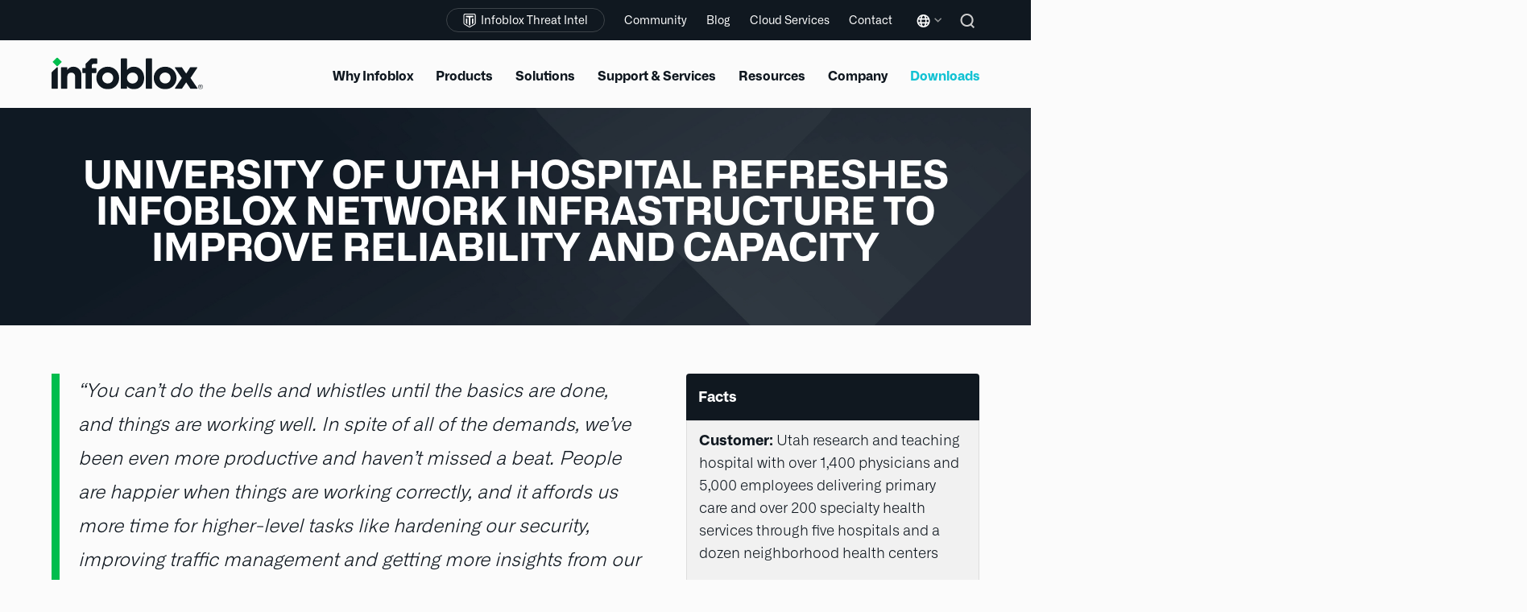

--- FILE ---
content_type: text/html; charset=UTF-8
request_url: https://www.infoblox.com/resources/case-studies/university-of-utah-health/
body_size: 35271
content:
<!doctype html><html class="html--no-js" lang="en-US"><head><link rel="stylesheet" href="https://use.typekit.net/mxi4rkr.css" integrity="sha384-/qwjMJWlD3mau0C8w5AnpYHJddvTzsOh/VMY1PPWdRuLq76UA1FTDfrnyjD7dFyc" crossorigin="anonymous"><meta charset="UTF-8"><link rel="profile" href="http://gmpg.org/xfn/11"> <script>(function(){var cL=document.documentElement.classList;cL.remove('html--no-js');cL.add('html--js')})()</script> <link rel="dns-prefetch" href="//www.googletagmanager.com"><link rel="preconnect" href="https://www.googletagmanager.com" crossorigin><link rel="preload" href="https://www.infoblox.com/wp-content/themes/infoblox-2023/fonts/6061553/37386212-b105-4f4d-9d7c-472fc2ad1568.woff2" as="font" type="font/woff2" crossorigin="anonymous"><link rel="preload" href="https://www.infoblox.com/wp-content/themes/infoblox-2023/fonts/6061569/e2a3cca5-8801-42b6-aca3-9db65304f1f6.woff2" as="font" type="font/woff2" crossorigin="anonymous"><link rel="preload" href="https://www.infoblox.com/wp-content/themes/infoblox-2023/fonts/6061585/35c87a49-7655-4531-a835-5f0957f5c223.woff2" as="font" type="font/woff2" crossorigin="anonymous"><link rel="preload" href="https://www.infoblox.com/wp-content/themes/infoblox-2023/fonts/6061737/e8c1b536-91d7-43a4-bd6a-4810cb086b1c.woff2" as="font" type="font/woff2" crossorigin="anonymous"><link rel="preload" href="https://www.infoblox.com/wp-content/themes/infoblox-2023/fonts/6061769/588e728d-3266-4845-996e-87629b61bda2.woff2" as="font" type="font/woff2" crossorigin="anonymous"><link rel="preload" href="https://www.infoblox.com/wp-content/themes/infoblox-2023/fonts/6061561/3b44b4aa-60d8-4403-94a7-0979d3c1280a.woff2" as="font" type="font/woff2" crossorigin="anonymous"><meta name='robots' content='index, follow, max-image-preview:large, max-snippet:-1, max-video-preview:-1' /><style>img:is([sizes="auto" i], [sizes^="auto," i]) { contain-intrinsic-size: 3000px 1500px }</style><meta name="generator" content="Total WordPress Theme v5.11.1"><meta name="viewport" content="width=device-width, initial-scale=1"><title>University of Utah Hospital Refreshes Infoblox Network Infrastructure to Improve Reliability and Capacity - Infoblox</title><meta name="description" content="Summary For ten years in a row, University of Utah Health has ranked in the top ten participating medical centers nationwide including twice as the No. 1 academ" /><link rel="canonical" href="https://www.infoblox.com/resources/case-studies/university-of-utah-health/" /><meta property="og:locale" content="en_US" /><meta property="og:type" content="article" /><meta property="og:title" content="University of Utah Hospital Refreshes Infoblox Network Infrastructure to Improve Reliability and Capacity" /><meta property="og:url" content="https://www.infoblox.com/resources/case-studies/university-of-utah-health/" /><meta property="og:site_name" content="Infoblox" /><meta property="article:publisher" content="https://www.facebook.com/Infobloxinc" /><meta property="article:modified_time" content="2022-12-08T01:33:03+00:00" /><meta property="og:image" content="https://www.infoblox.com/wp-content/uploads/university-of-utah-health.png" /><meta property="og:image:width" content="270" /><meta property="og:image:height" content="120" /><meta property="og:image:type" content="image/png" /><meta name="twitter:card" content="summary_large_image" /><meta name="twitter:site" content="@infoblox" /><meta name="twitter:label1" content="Est. reading time" /><meta name="twitter:data1" content="6 minutes" /> <script type="application/ld+json" class="yoast-schema-graph">{"@context":"https://schema.org","@graph":[{"@type":"WebPage","@id":"https://www.infoblox.com/resources/case-studies/university-of-utah-health/","url":"https://www.infoblox.com/resources/case-studies/university-of-utah-health/","name":"University of Utah Hospital Refreshes Infoblox Network Infrastructure to Improve Reliability and Capacity - Infoblox","isPartOf":{"@id":"https://www.infoblox.com/#website"},"primaryImageOfPage":{"@id":"https://www.infoblox.com/resources/case-studies/university-of-utah-health/#primaryimage"},"image":{"@id":"https://www.infoblox.com/resources/case-studies/university-of-utah-health/#primaryimage"},"thumbnailUrl":"https://www.infoblox.com/wp-content/uploads/university-of-utah-health.png","datePublished":"2021-04-21T21:34:14+00:00","dateModified":"2022-12-08T01:33:03+00:00","breadcrumb":{"@id":"https://www.infoblox.com/resources/case-studies/university-of-utah-health/#breadcrumb"},"inLanguage":"en-US","potentialAction":[{"@type":"ReadAction","target":["https://www.infoblox.com/resources/case-studies/university-of-utah-health/"]}]},{"@type":"ImageObject","inLanguage":"en-US","@id":"https://www.infoblox.com/resources/case-studies/university-of-utah-health/#primaryimage","url":"https://www.infoblox.com/wp-content/uploads/university-of-utah-health.png","contentUrl":"https://www.infoblox.com/wp-content/uploads/university-of-utah-health.png","width":270,"height":120,"caption":"University of Utah Hospital Refreshes Infoblox Network Infrastructure to Improve Reliability and Capacity"},{"@type":"BreadcrumbList","@id":"https://www.infoblox.com/resources/case-studies/university-of-utah-health/#breadcrumb","itemListElement":[{"@type":"ListItem","position":1,"name":"Home","item":"https://www.infoblox.com/"},{"@type":"ListItem","position":2,"name":"Resources","item":"https://www.infoblox.com/resources/?resource_types=case-study"},{"@type":"ListItem","position":3,"name":"University of Utah Hospital Refreshes Infoblox Network Infrastructure to Improve Reliability and Capacity"}]},{"@type":"WebSite","@id":"https://www.infoblox.com/#website","url":"https://www.infoblox.com/","name":"Infoblox","description":"","publisher":{"@id":"https://www.infoblox.com/#organization"},"potentialAction":[{"@type":"SearchAction","target":{"@type":"EntryPoint","urlTemplate":"https://www.infoblox.com/?s={search_term_string}"},"query-input":{"@type":"PropertyValueSpecification","valueRequired":true,"valueName":"search_term_string"}}],"inLanguage":"en-US"},{"@type":"Organization","@id":"https://www.infoblox.com/#organization","name":"Infoblox","url":"https://www.infoblox.com/","logo":{"@type":"ImageObject","inLanguage":"en-US","@id":"https://www.infoblox.com/#/schema/logo/image/","url":"https://www.infoblox.com/wp-content/uploads/infoblox-logo-2.svg","contentUrl":"https://www.infoblox.com/wp-content/uploads/infoblox-logo-2.svg","width":137,"height":30,"caption":"Infoblox"},"image":{"@id":"https://www.infoblox.com/#/schema/logo/image/"},"sameAs":["https://www.facebook.com/Infobloxinc","https://x.com/infoblox","https://www.youtube.com/InfobloxInc","https://www.linkedin.com/company/infoblox/","https://en.wikipedia.org/wiki/Infoblox","https://infosec.exchange/@InfobloxThreatIntel"],"description":"Infoblox is the company that unites networking and security to deliver better performance and protection. We provide visibility and control over who and what connects to your network and identify threats through intelligent DNS.","email":"info@infoblox.com","telephone":"+1 408 986 4000","keywords":"Network Services, DDI Solution, DNS Management, DNS Security","address":{"@type":"PostalAddress","streetAddress":"2390 Mission College Blvd, Suite 501","addressLocality":"Santa Clara","addressCountry":"US","addressRegion":"CA","postalCode":"95054"}}]}</script> <link rel="alternate" type="application/rss+xml" title="Infoblox &raquo; Feed" href="https://www.infoblox.com/feed/" /><link rel='stylesheet' id='smartling-es-css-css' href='https://www.infoblox.com/wp-content/themes/infoblox-2023/css/smartling-es-styling.css?ver=6.8.3' media='all' /><link rel='stylesheet' id='wpex-style-css' href='https://www.infoblox.com/wp-content/themes/infoblox-2023/css/total.prod.css?ver=5.0.8' media='all' /><link rel='stylesheet' id='js_composer_front-css' href='https://www.infoblox.com/wp-content/themes/infoblox-2023/css/js_composer.prod.css?ver=6.5.0' media="print" onload="this.media='all';this.onload=null;" /><link rel='stylesheet' id='wpex-wpbakery-css' href='https://www.infoblox.com/wp-content/themes/Total/assets/css/frontend/wpbakery.css?ver=5.11.1' media='all' /><link rel='stylesheet' id='vcex-shortcodes-css' href='https://www.infoblox.com/wp-content/themes/Total/assets/css/vcex-shortcodes.css?ver=5.11.1' media='all' /><link rel='stylesheet' id='searchwp-forms-css' href='https://www.infoblox.com/wp-content/plugins/searchwp/assets/css/frontend/search-forms.min.css?ver=4.5.5' media='all' /><link rel='stylesheet' id='bsf-Defaults-css' href='https://www.infoblox.com/wp-content/uploads/smile_fonts/Defaults/Defaults.css?ver=3.21.2' media='all' /><link rel='stylesheet' id='cleverfont-css' href='//www.infoblox.com/wp-content/plugins/clever-mega-menu/assets/vendor/cleverfont/style.min.css?ver=1.9' media='all' /><style id='cleverfont-inline-css'>.cmm-content-container .vc_custom_heading > a{font-family:inherit !important;font-weight:inherit !important;font-size:inherit !important;color:inherit !important;}.cmm-toggle-wrapper{display:none;}.cmm-toggle-wrapper .toggle-icon-open,.cmm-toggle-wrapper .toggle-icon-close{margin-right:5px;}.cmm-toggle-wrapper .toggle-icon-close{display:none;}.cmm-toggle-wrapper .cmm-toggle{color:#333;line-height:20px;text-align:center;padding:10px;display:inline-block;border:1px solid #ddd;border-radius:0;background:#fff;}.cmm-toggle-wrapper .cmm-toggle:hover{cursor:pointer;}.cmm-container .cmm.cmm-theme-default-461836{font-size:13px;font-weight:400;letter-spacing:normal;line-height:1.6;text-transform:inherit;color:#636363;width:100%;height:auto;display:table;margin:0px 0px 0px 0px;padding:0px 0px 0px 0px;border-width:0px 0px 0px 0px;border-style:solid;border-color:rgba(255, 255, 255, 0.1);border-radius:0px 0px 0px 0px;background:rgba(34, 34, 34, 0);background:-webkit-gradient(linear, left top, left bottom, from(rgba(34, 34, 34, 0)), to(rgba(34, 34, 34, 0)));background:-moz-linear-gradient(top, rgba(34, 34, 34, 0), rgba(34, 34, 34, 0));background:-ms-linear-gradient(top, rgba(34, 34, 34, 0), rgba(34, 34, 34, 0));background:-o-linear-gradient(top, rgba(34, 34, 34, 0), rgba(34, 34, 34, 0));background:linear-gradient(to bottom, rgba(34, 34, 34, 0), rgba(34, 34, 34, 0));list-style:none;position:relative;z-index:999;}.cmm-container .cmm.cmm-theme-default-461836 ul,.cmm-container .cmm.cmm-theme-default-461836 ol{list-style-type:none;}.cmm-container .cmm.cmm-theme-default-461836 ul{float:none;display:block;border:0;padding:0;position:static;}.cmm-container .cmm.cmm-theme-default-461836 ul:before,.cmm-container .cmm.cmm-theme-default-461836 ul:after{display:none;}.cmm-container .cmm.cmm-theme-default-461836 ul li{float:none;border:0;}.cmm-container .cmm.cmm-theme-default-461836 *:hover,.cmm-container .cmm.cmm-theme-default-461836 a:hover,.cmm-container .cmm.cmm-theme-default-461836 li:hover,.cmm-container .cmm.cmm-theme-default-461836 *:focus,.cmm-container .cmm.cmm-theme-default-461836 a:focus,.cmm-container .cmm.cmm-theme-default-461836 li:focus,.cmm-container .cmm.cmm-theme-default-461836 *:active,.cmm-container .cmm.cmm-theme-default-461836 a:active,.cmm-container .cmm.cmm-theme-default-461836 li:active{outline:none;}.cmm-container .cmm.cmm-theme-default-461836 a,.cmm-container .cmm.cmm-theme-default-461836 .cmm-nav-link{color:#636363;font-size:13px;font-weight:400;line-height:1.6;text-transform:inherit;width:auto;display:block;-webkit-box-shadow:none;box-shadow:none;}.cmm-container .cmm.cmm-theme-default-461836 a > .cmm-icon,.cmm-container .cmm.cmm-theme-default-461836 .cmm-nav-link > .cmm-icon{margin-right:5px;}.cmm-container .cmm.cmm-theme-default-461836 a > .cmm-icon i.dashicons,.cmm-container .cmm.cmm-theme-default-461836 .cmm-nav-link > .cmm-icon i.dashicons{vertical-align:sub;}.cmm-container .cmm.cmm-theme-default-461836 a:hover,.cmm-container .cmm.cmm-theme-default-461836 a:active{color:#f26522;}.cmm-container .cmm.cmm-theme-default-461836 li{height:auto;background:none;}.cmm-container .cmm.cmm-theme-default-461836 li > a,.cmm-container .cmm.cmm-theme-default-461836 li > .cmm-nav-link{position:relative;}.cmm-container .cmm.cmm-theme-default-461836 li > ul,.cmm-container .cmm.cmm-theme-default-461836 li > .cmm-sub-container,.cmm-container .cmm.cmm-theme-default-461836 li > .cmm-content-container{position:absolute;left:100%;top:0;text-align:left;min-width:200px;z-index:999;visibility:hidden;opacity:0;transition:all 0.3s ease-in;}.cmm-container .cmm.cmm-theme-default-461836 li > ul .menu-item a,.cmm-container .cmm.cmm-theme-default-461836 li > .cmm-sub-container .menu-item a,.cmm-container .cmm.cmm-theme-default-461836 li > .cmm-content-container .menu-item a,.cmm-container .cmm.cmm-theme-default-461836 li > ul .cmm-nav-link,.cmm-container .cmm.cmm-theme-default-461836 li > .cmm-sub-container .cmm-nav-link,.cmm-container .cmm.cmm-theme-default-461836 li > .cmm-content-container .cmm-nav-link{display:block;padding:5px 20px 5px 20px;}.cmm-container .cmm.cmm-theme-default-461836 li .cmm-sub-container ul.sub-menu,.cmm-container .cmm.cmm-theme-default-461836 li .cmm-sub-container .cmm-sub-wrapper{width:auto !important;margin:0;padding:5px 0px 5px 0px;border-width:0px 0px 0px 0px;border-style:solid;border-color:rgba(255, 255, 255, 0.1);border-radius:0px 0px 0px 0px;box-shadow:0px 0px 12px 0px rgba(0, 0, 0, 0.3);background:#fff;background:-webkit-gradient(linear, left top, left bottom, from(#fff), to(#fff));background:-moz-linear-gradient(top, #fff, #fff);background:-ms-linear-gradient(top, #fff, #fff);background:-o-linear-gradient(top, #fff, #fff);background:linear-gradient(to bottom, #fff, #fff);}.cmm-container .cmm.cmm-theme-default-461836 li > .cmm-sub-container,.cmm-container .cmm.cmm-theme-default-461836 li > .cmm-content-container{background:none;}.cmm-container .cmm.cmm-theme-default-461836 li .cmm-sub-container > ul.sub-menu,.cmm-container .cmm.cmm-theme-default-461836 li .cmm-sub-container .cmm-sub-wrapper{position:static;display:block !important;opacity:1 !important;}.cmm-container .cmm.cmm-theme-default-461836 li > .cmm-sub-container .sub-menu li,.cmm-container .cmm.cmm-theme-default-461836 li > .cmm-sub-container .cmm-sub-wrapper li{position:relative;padding:0;}.cmm-container .cmm.cmm-theme-default-461836 li > .cmm-sub-container .sub-menu li:hover,.cmm-container .cmm.cmm-theme-default-461836 li > .cmm-sub-container .cmm-sub-wrapper li:hover,.cmm-container .cmm.cmm-theme-default-461836 li > .cmm-sub-container .sub-menu li.focus,.cmm-container .cmm.cmm-theme-default-461836 li > .cmm-sub-container .cmm-sub-wrapper li.focus{padding:0;background:none;}.cmm-container .cmm.cmm-theme-default-461836 li > .cmm-sub-container .sub-menu li > a,.cmm-container .cmm.cmm-theme-default-461836 li > .cmm-sub-container .cmm-sub-wrapper li > a,.cmm-container .cmm.cmm-theme-default-461836 li > .cmm-sub-container .sub-menu li > .cmm-nav-link,.cmm-container .cmm.cmm-theme-default-461836 li > .cmm-sub-container .cmm-sub-wrapper li > .cmm-nav-link{border-width:0px 0px 0px 0px;border-style:solid;border-color:rgba(255, 255, 255, 0.1);color:#636363;font-size:14px;font-weight:400;letter-spacing:normal;line-height:1.6;text-transform:capitalize;background-color:rgba(255, 255, 255, 0);}.cmm-container .cmm.cmm-theme-default-461836 li > .cmm-sub-container .sub-menu li > a:hover,.cmm-container .cmm.cmm-theme-default-461836 li > .cmm-sub-container .cmm-sub-wrapper li > a:hover{color:#f26522;border-style:solid;border-color:rgba(255, 255, 255, 0.1);background-color:rgba(255, 255, 255, 0);}.cmm-container .cmm.cmm-theme-default-461836 li > .cmm-sub-container .sub-menu li.menu-item-has-children > .cmm-dropdown-toggle,.cmm-container .cmm.cmm-theme-default-461836 li > .cmm-sub-container .cmm-sub-wrapper li.menu-item-has-children > .cmm-dropdown-toggle{color:#636363;}.cmm-container .cmm.cmm-theme-default-461836 li > .cmm-sub-container .sub-menu li:last-child > a,.cmm-container .cmm.cmm-theme-default-461836 li > .cmm-sub-container .cmm-sub-wrapper li:last-child > a,.cmm-container .cmm.cmm-theme-default-461836 li > .cmm-sub-container .sub-menu li:last-child > .cmm-nav-link,.cmm-container .cmm.cmm-theme-default-461836 li > .cmm-sub-container .cmm-sub-wrapper li:last-child > .cmm-nav-link{border-width:0px;}.cmm-container .cmm.cmm-theme-default-461836 li > .cmm-content-container{border:0;}.cmm-container .cmm.cmm-theme-default-461836 li > .cmm-content-container .cmm-content-wrapper{position:relative;left:auto;right:auto;padding:20px 20px 20px 20px;border-width:0px 0px 0px 0px;border-style:solid;border-color:rgba(255, 255, 255, 0.1);border-radius:0px 0px 0px 0px;box-shadow:0px 0px 12px 0px rgba(0, 0, 0, 0.3);background:#fff;background:-webkit-gradient(linear, left top, left bottom, from(#fff), to(#fff));background:-moz-linear-gradient(top, #fff, #fff);background:-ms-linear-gradient(top, #fff, #fff);background:-o-linear-gradient(top, #fff, #fff);background:linear-gradient(to bottom, #fff, #fff);}.cmm-container .cmm.cmm-theme-default-461836 li > .cmm-content-container .cmm-content-wrapper .vc_row{position:relative;z-index:1;}.cmm-container .cmm.cmm-theme-default-461836 li > .cmm-content-container .cmm-content-wrapper .cmm-panel-image{position:absolute;z-index:0;right:0;bottom:0;max-height:100%;}.cmm-container .cmm.cmm-theme-default-461836 li > .cmm-content-container .cmm-content-wrapper ul{left:auto;}.cmm-container .cmm.cmm-theme-default-461836 li > .cmm-content-container .cmm-content-wrapper .widget ul.menu li + li{margin:0;}.cmm-container .cmm.cmm-theme-default-461836 li > .cmm-content-container .cmm-content-wrapper .widget ul.menu li{margin:0;padding:0;border:0;}.cmm-container .cmm.cmm-theme-default-461836 li > .cmm-content-container .cmm-content-wrapper .widget ul.menu li a{width:auto;}.cmm-container .cmm.cmm-theme-default-461836 li > .cmm-content-container .cmm-content-wrapper .widget ul.menu li a:focus,.cmm-container .cmm.cmm-theme-default-461836 li > .cmm-content-container .cmm-content-wrapper .widget ul.menu li a:hover{box-shadow:none;}.cmm-container .cmm.cmm-theme-default-461836 li > .cmm-content-container .cmm-content-wrapper .widget ul.menu li:hover{padding:0;}.cmm-container .cmm.cmm-theme-default-461836 li > .cmm-content-container .cmm-content-wrapper ul.sub-menu{left:100%;margin:0;padding:0px 0px 0px 0px;border-width:0px 0px 0px 0px;border-style:solid;border-color:rgba(255, 255, 255, 0.1);border-radius:0px 0px 0px 0px;box-shadow:0px 0px 12px 0px rgba(0, 0, 0, 0.3);background:#fff;background:-webkit-gradient(linear, left top, left bottom, from(#fff), to(#fff));background:-moz-linear-gradient(top, #fff, #fff);background:-ms-linear-gradient(top, #fff, #fff);background:-o-linear-gradient(top, #fff, #fff);background:linear-gradient(to bottom, #fff, #fff);}.cmm-container .cmm.cmm-theme-default-461836 li > .cmm-content-container .cmm-content-wrapper ul.menu{opacity:1;display:block;visibility:inherit;}.cmm-container .cmm.cmm-theme-default-461836 li > .cmm-content-container .cmm-content-wrapper ul.menu li{padding:0;}.cmm-container .cmm.cmm-theme-default-461836 li > .cmm-content-container .cmm-content-wrapper ul.menu li:hover,.cmm-container .cmm.cmm-theme-default-461836 li > .cmm-content-container .cmm-content-wrapper ul.menu li.focus{padding:0;background:none;}.cmm-container .cmm.cmm-theme-default-461836 li > .cmm-content-container .cmm-content-wrapper ul.menu > li > a,.cmm-container .cmm.cmm-theme-default-461836 li > .cmm-content-container .cmm-content-wrapper ul.menu > li > .cmm-nav-link{padding:8px 0px 8px 0px;border-width:0px 0px 0px 0px;border-style:solid;border-color:rgba(255, 255, 255, 0.1);color:#636363;font-size:14px;font-weight:400;letter-spacing:normal;line-height:1.6;text-transform:capitalize;background-color:#fff;}.cmm-container .cmm.cmm-theme-default-461836 li > .cmm-content-container .cmm-content-wrapper ul.menu > li > a:hover{color:#f26522;border-style:solid;border-color:rgba(255, 255, 255, 0.1);background-color:#fff;}.cmm-container .cmm.cmm-theme-default-461836 li > .cmm-content-container .cmm-content-wrapper ul.menu > li:last-child > a,.cmm-container .cmm.cmm-theme-default-461836 li > .cmm-content-container .cmm-content-wrapper ul.menu > li:last-child > .cmm-nav-link{border-width:0px;}.cmm-container .cmm.cmm-theme-default-461836 li > .cmm-content-container .cmm-content-wrapper ul.menu > li li a,.cmm-container .cmm.cmm-theme-default-461836 li > .cmm-content-container .cmm-content-wrapper ul.menu > li li > .cmm-nav-link{padding:8px 15px 8px 15px;border-width:0px 0px 0px 0px;border-style:solid;border-color:rgba(255, 255, 255, 0.1);color:#636363;font-size:14px;font-weight:400;letter-spacing:normal;line-height:1.6;text-transform:capitalize;background-color:#fff;}.cmm-container .cmm.cmm-theme-default-461836 li > .cmm-content-container .cmm-content-wrapper ul.menu > li li a:hover{color:#f26522;border-color:rgba(255, 255, 255, 0.1);border-style:solid;background-color:#fff;}.cmm-container .cmm.cmm-theme-default-461836 li > .cmm-content-container .cmm-content-wrapper ul.menu > li li.menu-item-has-children > .cmm-dropdown-toggle{color:#636363;}.cmm-container .cmm.cmm-theme-default-461836 li ul li{border:0;}.cmm-container .cmm.cmm-theme-default-461836 li ul li:hover > ul,.cmm-container .cmm.cmm-theme-default-461836 li ul li:hover > .cmm-sub-container,.cmm-container .cmm.cmm-theme-default-461836 li ul li:hover > .cmm-content-container{top:0;left:100%;right:auto;}.cmm-container .cmm.cmm-theme-default-461836 li.cmm-mega > .cmm-sub-container,.cmm-container .cmm.cmm-theme-default-461836 li.cmm-mega:hover > .cmm-sub-container{display:none !important;}.cmm-container .cmm.cmm-theme-default-461836 li.cmm-mega.cmm-layout-left_edge_item .cmm-content-container{left:0;right:auto;}.cmm-container .cmm.cmm-theme-default-461836 li.cmm-mega.cmm-layout-right_edge_item .cmm-content-container{left:auto;right:0;}.cmm-container .cmm.cmm-theme-default-461836 li.cmm-mega ul.menu{border:0;box-shadow:none;position:static;}.cmm-container .cmm.cmm-theme-default-461836 li.cmm-mega ul.menu > li{border:0;}.cmm-container .cmm.cmm-theme-default-461836 li.menu-item-has-children > a:after,.cmm-container .cmm.cmm-theme-default-461836 li.menu-item-has-children > .cmm-nav-link:after{color:inherit;font-size:12px;font-family:Dashicons;content:'';line-height:1;position:absolute;top:50%;right:5px;margin:-6px 0 0 0;vertical-align:middle;display:inline-block;-webkit-transform:rotate(0);-moz-transform:rotate(0);-ms-transform:rotate(0);transform:rotate(0);}.cmm-container .cmm.cmm-theme-default-461836 li .cmm-dropdown-toggle{display:none;}.cmm-container .cmm.cmm-theme-default-461836 li:hover > ul,.cmm-container .cmm.cmm-theme-default-461836 li:hover > .cmm-sub-container,.cmm-container .cmm.cmm-theme-default-461836 li:hover > .cmm-content-container{visibility:visible;opacity:1;z-index:1000;}.cmm-container .cmm.cmm-theme-default-461836 li:hover > .cmm-sub-container > ul.sub-menu,.cmm-container .cmm.cmm-theme-default-461836 li:hover > .cmm-sub-container .cmm-sub-wrapper{visibility:visible !important;opacity:1 !important;}.cmm-container .cmm.cmm-theme-default-461836 li:hover > a{color:#f26522;}.cmm-container .cmm.cmm-theme-default-461836 > li{position:relative;display:inline-block;}.cmm-container .cmm.cmm-theme-default-461836 > li > a,.cmm-container .cmm.cmm-theme-default-461836 > li > .cmm-nav-link{color:#fff;border-width:0px 0px 0px 0px;border-style:solid;border-color:rgba(255, 255, 255, 0.1);font-size:14px;font-weight:600;text-transform:none;letter-spacing:normal;height:50px;line-height:50px;margin:0px 0px 0px 0px;padding:0px 20px 0px 20px;background-color:rgba(0, 0, 0, 0);}.cmm-container .cmm.cmm-theme-default-461836 > li > a:hover{border-style:solid;border-color:rgba(255, 255, 255, 0.1);color:#f26522;background-color:rgba(0, 0, 0, 0);}.cmm-container .cmm.cmm-theme-default-461836 > li > a:active,.cmm-container .cmm.cmm-theme-default-461836 > li > a.active{background-color:rgba(0, 0, 0, 0);}.cmm-container .cmm.cmm-theme-default-461836 > li.cmm-current-menu-item > a{background-color:rgba(0, 0, 0, 0);color:#f26522;}.cmm-container .cmm.cmm-theme-default-461836 > li > .cmm-dropdown-toggle{color:#fff;}.cmm-container .cmm.cmm-theme-default-461836 > li:last-child > a,.cmm-container .cmm.cmm-theme-default-461836 > li:last-child > .cmm-nav-link{border-width:0px;}.cmm-container .cmm.cmm-theme-default-461836 > li > ul,.cmm-container .cmm.cmm-theme-default-461836 > li > .cmm-sub-container,.cmm-container .cmm.cmm-theme-default-461836 > li > .cmm-content-container{top:100%;left:0;}.cmm-container .cmm.cmm-theme-default-461836 > li li.menu-item-has-children > a:after,.cmm-container .cmm.cmm-theme-default-461836 > li li.menu-item-has-children > .cmm-nav-link:after{font-family:Dashicons;content:'\f139';}.cmm-container .cmm.cmm-theme-default-461836 > li:hover > ul,.cmm-container .cmm.cmm-theme-default-461836 > li:hover > .cmm-sub-container,.cmm-container .cmm.cmm-theme-default-461836 > li:hover > .cmm-content-container{top:100%;}.cmm-container .cmm.cmm-theme-default-461836 > li:hover > a,.cmm-container .cmm.cmm-theme-default-461836 > li.current-menu-item > a,.cmm-container .cmm.cmm-theme-default-461836 > li.current-menu-ancestor > a{color:#f26522;}.cmm-container .cmm.cmm-theme-default-461836 .current-menu-item > a,.cmm-container .cmm.cmm-theme-default-461836 .current-menu-ancestor > a{color:#f26522;}.cmm-container .cmm.cmm-theme-default-461836 .widget{border:0;padding:0;margin:0;}.cmm-container .cmm.cmm-theme-default-461836 .widgettitle,.cmm-container .cmm.cmm-theme-default-461836 .widget-title,.cmm-container .cmm.cmm-theme-default-461836 .wpb_heading,.cmm-container .cmm.cmm-theme-default-461836 .clever-custom-title{font-size:15px;font-weight:600;color:#252525;text-transform:uppercase;letter-spacing:normal;padding:0px 0px 0px 0px;margin:0px 0px 20px 0px;border-radius:0px 0px 0px 0px;border-width:0px 0px 0px 0px;border-style:solid;border-color:rgba(255, 255, 255, 0.1);background:#fff;background:-webkit-gradient(linear, left top, left bottom, from(#fff), to(#fff));background:-moz-linear-gradient(top, #fff, #fff);background:-ms-linear-gradient(top, #fff, #fff);background:-o-linear-gradient(top, #fff, #fff);background:linear-gradient(to bottom, #fff, #fff);}.cmm-container .cmm.cmm-theme-default-461836.cmm-horizontal.cmm-horizontal-align-left{text-align:left;}.cmm-container .cmm.cmm-theme-default-461836.cmm-horizontal.cmm-horizontal-align-right{text-align:right;}.cmm-container .cmm.cmm-theme-default-461836.cmm-horizontal.cmm-horizontal-align-center{text-align:center;}.cmm-container .cmm.cmm-theme-default-461836.cmm-menu-fade-up li.menu-item-has-children > ul.menu,.cmm-container .cmm.cmm-theme-default-461836.cmm-menu-fade-up li.menu-item-has-children > .cmm-sub-container,.cmm-container .cmm.cmm-theme-default-461836.cmm-menu-fade-up li.menu-item-has-children > .cmm-content-container{top:calc(100% + 40px);}.cmm-container .cmm.cmm-theme-default-461836.cmm-menu-fade-up li.menu-item-has-children:hover > ul.menu,.cmm-container .cmm.cmm-theme-default-461836.cmm-menu-fade-up li.menu-item-has-children:hover > .cmm-sub-container,.cmm-container .cmm.cmm-theme-default-461836.cmm-menu-fade-up li.menu-item-has-children:hover > .cmm-content-container{top:0;}.cmm-container .cmm.cmm-theme-default-461836.cmm-menu-fade-up > li.menu-item-has-children:hover > ul.menu,.cmm-container .cmm.cmm-theme-default-461836.cmm-menu-fade-up > li.menu-item-has-children:hover > .cmm-sub-container,.cmm-container .cmm.cmm-theme-default-461836.cmm-menu-fade-up > li.menu-item-has-children:hover > .cmm-content-container{top:100%;}.cmm-container .cmm.cmm-theme-default-461836.cmm-no-effect li > ul,.cmm-container .cmm.cmm-theme-default-461836.cmm-no-effect li > .cmm-sub-container,.cmm-container .cmm.cmm-theme-default-461836.cmm-no-effect li > .cmm-content-container{-moz-transition:none;-webkit-transition:none;-o-transition:none;-ms-transition:none;transition:none;}.cmm-container .cmm.cmm-theme-default-461836.cmm-no-effect li:hover > ul,.cmm-container .cmm.cmm-theme-default-461836.cmm-no-effect li:hover > .cmm-sub-container,.cmm-container .cmm.cmm-theme-default-461836.cmm-no-effect li:hover > .cmm-content-container{-moz-transition:none;-webkit-transition:none;-o-transition:none;-ms-transition:none;transition:none;}.cmm-container .cmm.cmm-theme-default-461836.cmm-vertical{width:100%;max-width:400px;}.cmm-container .cmm.cmm-theme-default-461836.cmm-vertical a > .cmm-icon,.cmm-container .cmm.cmm-theme-default-461836.cmm-vertical .cmm-nav-link > .cmm-icon{margin-right:12px;}.cmm-container .cmm.cmm-theme-default-461836.cmm-vertical a > .cmm-icon i.dashicons,.cmm-container .cmm.cmm-theme-default-461836.cmm-vertical .cmm-nav-link > .cmm-icon i.dashicons{vertical-align:sub;}.cmm-container .cmm.cmm-theme-default-461836.cmm-vertical li.menu-item-has-children > a:after,.cmm-container .cmm.cmm-theme-default-461836.cmm-vertical li.menu-item-has-children > .cmm-nav-link:after{font-family:Dashicons;content:'\f139';right:6px;}.cmm-container .cmm.cmm-theme-default-461836.cmm-vertical li > .cmm-content-container .cmm-content-wrapper ul.menu li{position:relative;}.cmm-container .cmm.cmm-theme-default-461836.cmm-vertical > li{float:left;display:block;width:100%;}.cmm-container .cmm.cmm-theme-default-461836.cmm-vertical > li > ul,.cmm-container .cmm.cmm-theme-default-461836.cmm-vertical > li > .cmm-sub-container,.cmm-container .cmm.cmm-theme-default-461836.cmm-vertical > li > .cmm-content-container{top:0;right:auto;}.cmm-container .cmm.cmm-theme-default-461836.cmm-vertical > li > a,.cmm-container .cmm.cmm-theme-default-461836.cmm-vertical > li > .cmm-nav-link{height:auto;line-height:1.6;text-align:left;}.cmm-container .cmm.cmm-theme-default-461836.cmm-vertical > li li.menu-item-has-children > a:after,.cmm-container .cmm.cmm-theme-default-461836.cmm-vertical > li li.menu-item-has-children > .cmm-nav-link:after{font-family:Dashicons;content:'\f139';}.cmm-container .cmm.cmm-theme-default-461836.cmm-vertical > li:hover > ul,.cmm-container .cmm.cmm-theme-default-461836.cmm-vertical > li:hover > .cmm-sub-container,.cmm-container .cmm.cmm-theme-default-461836.cmm-vertical > li:hover > .cmm-content-container{top:0;}.cmm-container .cmm.cmm-theme-default-461836.cmm-vertical.submenu-vertical-default > li{position:relative !important;}.cmm-container .cmm.cmm-theme-default-461836.cmm-vertical.submenu-vertical-full-width{position:relative !important;}.cmm-container .cmm.cmm-theme-default-461836.cmm-vertical.submenu-vertical-full-width > li.cmm-mega{position:static !important;}.cmm-container .cmm.cmm-theme-default-461836.cmm-vertical.submenu-vertical-full-width > li.cmm-mega > .cmm-content-container{height:100%;}.cmm-container .cmm.cmm-theme-default-461836.cmm-vertical.submenu-vertical-full-width > li.cmm-mega > .cmm-content-container > .cmm-content-wrapper{height:100%;}.cmm-container .cmm.cmm-theme-default-461836.cmm-vertical.cmm-menu-fade-up li.menu-item-has-children > ul.menu,.cmm-container .cmm.cmm-theme-default-461836.cmm-vertical.cmm-menu-fade-up li.menu-item-has-children > .cmm-sub-container,.cmm-container .cmm.cmm-theme-default-461836.cmm-vertical.cmm-menu-fade-up li.menu-item-has-children > .cmm-content-container{top:0;left:calc(100% + 40px);}.cmm-container .cmm.cmm-theme-default-461836.cmm-vertical.cmm-menu-fade-up li.menu-item-has-children:hover > ul.menu,.cmm-container .cmm.cmm-theme-default-461836.cmm-vertical.cmm-menu-fade-up li.menu-item-has-children:hover > .cmm-sub-container,.cmm-container .cmm.cmm-theme-default-461836.cmm-vertical.cmm-menu-fade-up li.menu-item-has-children:hover > .cmm-content-container{top:0;left:100%;}.cmm-container .cmm.cmm-theme-default-461836.cmm-vertical.cmm-menu-fade-up > li.menu-item-has-children:hover > ul.menu,.cmm-container .cmm.cmm-theme-default-461836.cmm-vertical.cmm-menu-fade-up > li.menu-item-has-children:hover > .cmm-sub-container,.cmm-container .cmm.cmm-theme-default-461836.cmm-vertical.cmm-menu-fade-up > li.menu-item-has-children:hover > .cmm-content-container{top:0;left:100%;}.cmm-container .cmm.cmm-theme-default-461836.cmm-vertical.cmm-vertical-align-left{float:left !important;}.cmm-container .cmm.cmm-theme-default-461836.cmm-vertical.cmm-vertical-align-right{float:right !important;}.cmm-container .cmm.cmm-theme-default-461836.cmm-vertical.cmm-vertical-align-right > li > ul,.cmm-container .cmm.cmm-theme-default-461836.cmm-vertical.cmm-vertical-align-right > li > .cmm-sub-container,.cmm-container .cmm.cmm-theme-default-461836.cmm-vertical.cmm-vertical-align-right > li > .cmm-content-container{left:auto;right:calc(100% + 40px);}.cmm-container .cmm.cmm-theme-default-461836.cmm-vertical.cmm-vertical-align-right > li li.menu-item-has-children > a:after,.cmm-container .cmm.cmm-theme-default-461836.cmm-vertical.cmm-vertical-align-right > li li.menu-item-has-children > .cmm-nav-link:after{font-family:Dashicons;content:'\f341';}.cmm-container .cmm.cmm-theme-default-461836.cmm-vertical.cmm-vertical-align-right li ul li:hover ul,.cmm-container .cmm.cmm-theme-default-461836.cmm-vertical.cmm-vertical-align-right li ul li:hover > .cmm-sub-container,.cmm-container .cmm.cmm-theme-default-461836.cmm-vertical.cmm-vertical-align-right li ul li:hover > .cmm-content-container{left:auto;right:100%;}.cmm-container .cmm.cmm-theme-default-461836.cmm-vertical.cmm-vertical-align-right li.menu-item-has-children > a:after,.cmm-container .cmm.cmm-theme-default-461836.cmm-vertical.cmm-vertical-align-right li.menu-item-has-children > .cmm-nav-link:after{font-family:Dashicons;content:'\f341';left:5px;right:auto;}.cmm-container .cmm.cmm-theme-default-461836.cmm-vertical.cmm-vertical-align-right.cmm-menu-fade-up li.menu-item-has-children > ul.menu,.cmm-container .cmm.cmm-theme-default-461836.cmm-vertical.cmm-vertical-align-right.cmm-menu-fade-up li.menu-item-has-children > .cmm-sub-container,.cmm-container .cmm.cmm-theme-default-461836.cmm-vertical.cmm-vertical-align-right.cmm-menu-fade-up li.menu-item-has-children > .cmm-content-container{top:0;left:auto;right:calc(100% + 40px);}.cmm-container .cmm.cmm-theme-default-461836.cmm-vertical.cmm-vertical-align-right.cmm-menu-fade-up li.menu-item-has-children:hover > ul.menu,.cmm-container .cmm.cmm-theme-default-461836.cmm-vertical.cmm-vertical-align-right.cmm-menu-fade-up li.menu-item-has-children:hover > .cmm-sub-container,.cmm-container .cmm.cmm-theme-default-461836.cmm-vertical.cmm-vertical-align-right.cmm-menu-fade-up li.menu-item-has-children:hover > .cmm-content-container{top:0;left:auto;right:100%;}.cmm-container .cmm.cmm-theme-default-461836.cmm-vertical.cmm-vertical-align-right.cmm-menu-fade-up > li.menu-item-has-children:hover > ul.menu,.cmm-container .cmm.cmm-theme-default-461836.cmm-vertical.cmm-vertical-align-right.cmm-menu-fade-up > li.menu-item-has-children:hover > .cmm-sub-container,.cmm-container .cmm.cmm-theme-default-461836.cmm-vertical.cmm-vertical-align-right.cmm-menu-fade-up > li.menu-item-has-children:hover > .cmm-content-container{top:0;left:auto;right:100%;}@media (max-width:992px){.cmm-toggle-wrapper{display:block;}.cmm-toggle-wrapper .cmm-toggle.toggled-on .toggle-icon-close{display:inline-block;}.cmm-toggle-wrapper .cmm-toggle.toggled-on .toggle-icon-open{display:none;}.cmm-container{width:100%;clear:both;}.cmm-container .cmm.cmm-theme-default-461836{color:rgba(255, 255, 255, 0.6);display:none;position:absolute;padding:0 20px;background:#1f1f1f;background:-webkit-gradient(linear, left top, left bottom, from(#1f1f1f), to(#1f1f1f));background:-moz-linear-gradient(top, #1f1f1f, #1f1f1f);background:-ms-linear-gradient(top, #1f1f1f, #1f1f1f);background:-o-linear-gradient(top, #1f1f1f, #1f1f1f);background:linear-gradient(to bottom, #1f1f1f, #1f1f1f);}.cmm-container .cmm.cmm-theme-default-461836 a,.cmm-container .cmm.cmm-theme-default-461836 .cmm-nav-link{color:rgba(255, 255, 255, 0.6);}.cmm-container .cmm.cmm-theme-default-461836 a:hover{color:#fff;}.cmm-container .cmm.cmm-theme-default-461836 .cmm-panel-image{display:none;}.cmm-container .cmm.cmm-theme-default-461836 .vc_row .wpb_column{width:100%;}.cmm-container .cmm.cmm-theme-default-461836 .vc_row.wpb_row{background:none !important;}.cmm-container .cmm.cmm-theme-default-461836 li,.cmm-container .cmm.cmm-theme-default-461836 > li{width:100%;position:relative !important;}.cmm-container .cmm.cmm-theme-default-461836 li{border-bottom-width:1px;border-bottom-style:dotted;border-bottom-color:rgba(255, 255, 255, 0.2);}.cmm-container .cmm.cmm-theme-default-461836 li:last-child{border-bottom:0;}.cmm-container .cmm.cmm-theme-default-461836 li.menu-item-has-children > a:before,.cmm-container .cmm.cmm-theme-default-461836 li.menu-item-has-children > .cmm-nav-link:before,.cmm-container .cmm.cmm-theme-default-461836 li.menu-item-has-children > a:after,.cmm-container .cmm.cmm-theme-default-461836 li.menu-item-has-children > .cmm-nav-link:after{display:none;}.cmm-container .cmm.cmm-theme-default-461836 li > ul,.cmm-container .cmm.cmm-theme-default-461836 li > .cmm-sub-container,.cmm-container .cmm.cmm-theme-default-461836 li > .cmm-content-container{width:auto !important;position:static;opacity:1;visibility:visible;display:none;box-shadow:none;overflow:hidden;padding:0 !important;background:none;}.cmm-container .cmm.cmm-theme-default-461836 li > ul.clever-toggled-on,.cmm-container .cmm.cmm-theme-default-461836 li > .cmm-sub-container.clever-toggled-on,.cmm-container .cmm.cmm-theme-default-461836 li > .cmm-content-container.clever-toggled-on{display:block;}.cmm-container .cmm.cmm-theme-default-461836 li > ul,.cmm-container .cmm.cmm-theme-default-461836 li > .cmm-sub-container .cmm-sub-wrapper,.cmm-container .cmm.cmm-theme-default-461836 li > .cmm-content-container .cmm-content-wrapper{padding:0 0 0 20px !important;border-top-width:1px;border-top-style:dotted;border-top-color:rgba(255, 255, 255, 0.2);background:none;}.cmm-container .cmm.cmm-theme-default-461836 li > ul li,.cmm-container .cmm.cmm-theme-default-461836 li > .cmm-sub-container .cmm-sub-wrapper li,.cmm-container .cmm.cmm-theme-default-461836 li > .cmm-content-container .cmm-content-wrapper li{border-top-width:1px;border-top-style:dotted;border-top-color:rgba(255, 255, 255, 0.2);}.cmm-container .cmm.cmm-theme-default-461836 li > ul li:last-child,.cmm-container .cmm.cmm-theme-default-461836 li > .cmm-sub-container .cmm-sub-wrapper li:last-child,.cmm-container .cmm.cmm-theme-default-461836 li > .cmm-content-container .cmm-content-wrapper li:last-child{border-bottom:0;}.cmm-container .cmm.cmm-theme-default-461836 li > .cmm-sub-container .cmm-sub-wrapper,.cmm-container .cmm.cmm-theme-default-461836 li > .cmm-content-container .cmm-content-wrapper{position:relative;left:auto;right:auto;top:auto;opacity:1;visibility:visible;display:block;box-shadow:none !important;}.cmm-container .cmm.cmm-theme-default-461836 li > .cmm-sub-container .cmm-sub-wrapper .wpb_wrapper .wpb_content_element,.cmm-container .cmm.cmm-theme-default-461836 li > .cmm-content-container .cmm-content-wrapper .wpb_wrapper .wpb_content_element{margin:0;}.cmm-container .cmm.cmm-theme-default-461836 li > .cmm-sub-container .cmm-sub-wrapper ul.menu,.cmm-container .cmm.cmm-theme-default-461836 li > .cmm-content-container .cmm-content-wrapper ul.menu,.cmm-container .cmm.cmm-theme-default-461836 li > .cmm-sub-container .cmm-sub-wrapper .widget ul.menu,.cmm-container .cmm.cmm-theme-default-461836 li > .cmm-content-container .cmm-content-wrapper .widget ul.menu{background:none;}.cmm-container .cmm.cmm-theme-default-461836 li > .cmm-sub-container .cmm-sub-wrapper ul.menu .sub-menu,.cmm-container .cmm.cmm-theme-default-461836 li > .cmm-content-container .cmm-content-wrapper ul.menu .sub-menu,.cmm-container .cmm.cmm-theme-default-461836 li > .cmm-sub-container .cmm-sub-wrapper .widget ul.menu .sub-menu,.cmm-container .cmm.cmm-theme-default-461836 li > .cmm-content-container .cmm-content-wrapper .widget ul.menu .sub-menu{background:none;padding-left:20px !important;}.cmm-container .cmm.cmm-theme-default-461836 li > .cmm-sub-container .cmm-sub-wrapper ul.menu li a,.cmm-container .cmm.cmm-theme-default-461836 li > .cmm-content-container .cmm-content-wrapper ul.menu li a,.cmm-container .cmm.cmm-theme-default-461836 li > .cmm-sub-container .cmm-sub-wrapper .widget ul.menu li a,.cmm-container .cmm.cmm-theme-default-461836 li > .cmm-content-container .cmm-content-wrapper .widget ul.menu li a,.cmm-container .cmm.cmm-theme-default-461836 li > .cmm-sub-container .cmm-sub-wrapper ul.menu li .cmm-nav-link,.cmm-container .cmm.cmm-theme-default-461836 li > .cmm-content-container .cmm-content-wrapper ul.menu li .cmm-nav-link,.cmm-container .cmm.cmm-theme-default-461836 li > .cmm-sub-container .cmm-sub-wrapper .widget ul.menu li .cmm-nav-link,.cmm-container .cmm.cmm-theme-default-461836 li > .cmm-content-container .cmm-content-wrapper .widget ul.menu li .cmm-nav-link,.cmm-container .cmm.cmm-theme-default-461836 li > .cmm-sub-container .cmm-sub-wrapper ul.menu > li > a,.cmm-container .cmm.cmm-theme-default-461836 li > .cmm-content-container .cmm-content-wrapper ul.menu > li > a,.cmm-container .cmm.cmm-theme-default-461836 li > .cmm-sub-container .cmm-sub-wrapper .widget ul.menu > li > a,.cmm-container .cmm.cmm-theme-default-461836 li > .cmm-content-container .cmm-content-wrapper .widget ul.menu > li > a,.cmm-container .cmm.cmm-theme-default-461836 li > .cmm-sub-container .cmm-sub-wrapper ul.menu > li > .cmm-nav-link,.cmm-container .cmm.cmm-theme-default-461836 li > .cmm-content-container .cmm-content-wrapper ul.menu > li > .cmm-nav-link,.cmm-container .cmm.cmm-theme-default-461836 li > .cmm-sub-container .cmm-sub-wrapper .widget ul.menu > li > .cmm-nav-link,.cmm-container .cmm.cmm-theme-default-461836 li > .cmm-content-container .cmm-content-wrapper .widget ul.menu > li > .cmm-nav-link{padding:0;}.cmm-container .cmm.cmm-theme-default-461836 li > .cmm-sub-container .cmm-sub-wrapper ul.menu li,.cmm-container .cmm.cmm-theme-default-461836 li > .cmm-content-container .cmm-content-wrapper ul.menu li,.cmm-container .cmm.cmm-theme-default-461836 li > .cmm-sub-container .cmm-sub-wrapper .widget ul.menu li,.cmm-container .cmm.cmm-theme-default-461836 li > .cmm-content-container .cmm-content-wrapper .widget ul.menu li{border-bottom-width:1px;border-bottom-style:dotted;border-bottom-color:rgba(255, 255, 255, 0.2);}.cmm-container .cmm.cmm-theme-default-461836 li > .cmm-sub-container .cmm-sub-wrapper ul.menu li a,.cmm-container .cmm.cmm-theme-default-461836 li > .cmm-content-container .cmm-content-wrapper ul.menu li a,.cmm-container .cmm.cmm-theme-default-461836 li > .cmm-sub-container .cmm-sub-wrapper .widget ul.menu li a,.cmm-container .cmm.cmm-theme-default-461836 li > .cmm-content-container .cmm-content-wrapper .widget ul.menu li a,.cmm-container .cmm.cmm-theme-default-461836 li > .cmm-sub-container .cmm-sub-wrapper ul.menu li .cmm-nav-link,.cmm-container .cmm.cmm-theme-default-461836 li > .cmm-content-container .cmm-content-wrapper ul.menu li .cmm-nav-link,.cmm-container .cmm.cmm-theme-default-461836 li > .cmm-sub-container .cmm-sub-wrapper .widget ul.menu li .cmm-nav-link,.cmm-container .cmm.cmm-theme-default-461836 li > .cmm-content-container .cmm-content-wrapper .widget ul.menu li .cmm-nav-link{line-height:50px;border:0;}.cmm-container .cmm.cmm-theme-default-461836 li > .cmm-sub-container .cmm-sub-wrapper ul.menu > li > a:hover,.cmm-container .cmm.cmm-theme-default-461836 li > .cmm-content-container .cmm-content-wrapper ul.menu > li > a:hover,.cmm-container .cmm.cmm-theme-default-461836 li > .cmm-sub-container .cmm-sub-wrapper .widget ul.menu > li > a:hover,.cmm-container .cmm.cmm-theme-default-461836 li > .cmm-content-container .cmm-content-wrapper .widget ul.menu > li > a:hover{color:#fff;background:none;}.cmm-container .cmm.cmm-theme-default-461836 li > .cmm-sub-container .cmm-sub-wrapper .widgettitle,.cmm-container .cmm.cmm-theme-default-461836 li > .cmm-content-container .cmm-content-wrapper .widgettitle,.cmm-container .cmm.cmm-theme-default-461836 li > .cmm-sub-container .cmm-sub-wrapper .widget-title,.cmm-container .cmm.cmm-theme-default-461836 li > .cmm-content-container .cmm-content-wrapper .widget-title,.cmm-container .cmm.cmm-theme-default-461836 li > .cmm-sub-container .cmm-sub-wrapper .wpb_heading,.cmm-container .cmm.cmm-theme-default-461836 li > .cmm-content-container .cmm-content-wrapper .wpb_heading,.cmm-container .cmm.cmm-theme-default-461836 li > .cmm-sub-container .cmm-sub-wrapper .clever-custom-title,.cmm-container .cmm.cmm-theme-default-461836 li > .cmm-content-container .cmm-content-wrapper .clever-custom-title{color:rgba(255, 255, 255, 0.6);line-height:50px;margin:0;padding:0;border-bottom-width:1px;border-bottom-style:dotted;border-bottom-color:rgba(255, 255, 255, 0.2);background:none;}.cmm-container .cmm.cmm-theme-default-461836 li .cmm-sub-container ul.sub-menu,.cmm-container .cmm.cmm-theme-default-461836 li .cmm-sub-container .cmm-sub-wrapper{box-shadow:none;background:none;}.cmm-container .cmm.cmm-theme-default-461836 li .cmm-sub-container ul.sub-menu li > a,.cmm-container .cmm.cmm-theme-default-461836 li .cmm-sub-container .cmm-sub-wrapper li > a,.cmm-container .cmm.cmm-theme-default-461836 li .cmm-sub-container ul.sub-menu li > .cmm-nav-link,.cmm-container .cmm.cmm-theme-default-461836 li .cmm-sub-container .cmm-sub-wrapper li > .cmm-nav-link{color:rgba(255, 255, 255, 0.6);}.cmm-container .cmm.cmm-theme-default-461836 li .cmm-sub-container ul.sub-menu li > a:hover,.cmm-container .cmm.cmm-theme-default-461836 li .cmm-sub-container .cmm-sub-wrapper li > a:hover{color:#fff;}.cmm-container .cmm.cmm-theme-default-461836 li .cmm-sub-container ul.sub-menu > li,.cmm-container .cmm.cmm-theme-default-461836 li .cmm-sub-container .cmm-sub-wrapper > li{padding:0;}.cmm-container .cmm.cmm-theme-default-461836 li .cmm-sub-container ul.sub-menu > li:hover,.cmm-container .cmm.cmm-theme-default-461836 li .cmm-sub-container .cmm-sub-wrapper > li:hover{padding:0;}.cmm-container .cmm.cmm-theme-default-461836 li > .cmm-content-container .cmm-content-wrapper > .vc_row{padding:10px 0;}.cmm-container .cmm.cmm-theme-default-461836 li > .cmm-content-container .cmm-content-wrapper ul.menu > li > a,.cmm-container .cmm.cmm-theme-default-461836 li > .cmm-content-container .cmm-content-wrapper ul.menu > li > .cmm-nav-link{color:rgba(255, 255, 255, 0.6);background:none;}.cmm-container .cmm.cmm-theme-default-461836 li > .cmm-content-container .cmm-content-wrapper ul.menu > li > a:hover{color:#fff;}.cmm-container .cmm.cmm-theme-default-461836 li > .cmm-sub-container .cmm-sub-wrapper li > a,.cmm-container .cmm.cmm-theme-default-461836 li > .cmm-content-container .cmm-content-wrapper li > a,.cmm-container .cmm.cmm-theme-default-461836 li > .cmm-sub-container .cmm-sub-wrapper li > .cmm-nav-link,.cmm-container .cmm.cmm-theme-default-461836 li > .cmm-content-container .cmm-content-wrapper li > .cmm-nav-link{line-height:50px;padding:0;}.cmm-container .cmm.cmm-theme-default-461836 li .vc_column-inner{padding-top:0 !important;padding-bottom:0 !important;}.cmm-container .cmm.cmm-theme-default-461836 li.menu-item-has-children > a:before,.cmm-container .cmm.cmm-theme-default-461836 li.menu-item-has-children > a:after{display:none;}.cmm-container .cmm.cmm-theme-default-461836 li .dropdown-toggle{display:none;}.cmm-container .cmm.cmm-theme-default-461836 li .cmm-dropdown-toggle{background-color:transparent;border:0;-webkit-box-shadow:none;box-shadow:none;display:block;font-size:16px;right:0;line-height:1.5;margin:0 auto;padding:13px 18px;position:absolute;text-shadow:none;top:0;}.cmm-container .cmm.cmm-theme-default-461836 li .cmm-dropdown-toggle i{transition:all 0.3s;}.cmm-container .cmm.cmm-theme-default-461836 li .cmm-dropdown-toggle.clever-toggled-on i{-ms-transform:rotate(-180deg);-webkit-transform:rotate(-180deg);transform:rotate(-180deg);}.cmm-container .cmm.cmm-theme-default-461836.cmm-vertical > li > a,.cmm-container .cmm.cmm-theme-default-461836.cmm-vertical > li > .cmm-nav-link,.cmm-container .cmm.cmm-theme-default-461836 > li > a,.cmm-container .cmm.cmm-theme-default-461836 > li > .cmm-nav-link{height:auto;line-height:50px;padding:0 !important;border:none;color:rgba(255, 255, 255, 0.6);}.cmm-container .cmm.cmm-theme-default-461836.cmm-vertical > li > a,.cmm-container .cmm.cmm-theme-default-461836 > li > a{background:none !important;}.cmm-container .cmm.cmm-theme-default-461836.cmm-vertical > li > a:hover,.cmm-container .cmm.cmm-theme-default-461836 > li > a:hover{border:none;color:#fff;background:none !important;}.cmm-container .cmm.cmm-theme-default-461836 > li:hover > a,.cmm-container .cmm.cmm-theme-default-461836 > li.current-menu-item > a,.cmm-container .cmm.cmm-theme-default-461836 > li.current-menu-ancestor > a{color:#fff;}.cmm-container .cmm.cmm-theme-default-461836 > li > .cmm-dropdown-toggle,.cmm-container .cmm.cmm-theme-default-461836 li > .cmm-sub-container .sub-menu li.menu-item-has-children > .cmm-dropdown-toggle,.cmm-container .cmm.cmm-theme-default-461836 li > .cmm-sub-container .cmm-sub-wrapper li.menu-item-has-children > .cmm-dropdown-toggle{color:rgba(255, 255, 255, 0.6);}.cmm-container .cmm.cmm-theme-default-461836 ul,.cmm-container .cmm.cmm-theme-default-461836 .widgettitle,.cmm-container .cmm.cmm-theme-default-461836 .widget-title,.cmm-container .cmm.cmm-theme-default-461836 .wpb_heading,.cmm-container .cmm.cmm-theme-default-461836 .clever-custom-title{background:none;}.cmm-container .cmm.cmm-theme-default-461836.cmm-horizontal.cmm-horizontal-align-left{text-align:left;}.cmm-container .cmm.cmm-theme-default-461836.cmm-horizontal.cmm-horizontal-align-right{text-align:left;}.cmm-container .cmm.cmm-theme-default-461836.cmm-horizontal.cmm-horizontal-align-center{text-align:left;}.cmm-container .cmm.cmm-theme-default-461836.cmm-vertical{width:100%;max-width:none;}.cmm-container .cmm.cmm-theme-default-461836.cmm-vertical.submenu-vertical-full-width{position:absolute !important;}.cmm-container .cmm.cmm-theme-default-461836.cmm-vertical.submenu-vertical-full-width > li.cmm-mega{position:relative !important;}.cmm-container.toggled-on .cmm.cmm-theme-default-461836{display:table;}}@media (max-width:768px){.cmm-container .cmm.cmm-theme-default-461836 li.menu-item-has-children.cmm-hide-sub-items > ul.sub-menu,.cmm-container .cmm.cmm-theme-default-461836 li.menu-item-has-children.cmm-hide-sub-items > .clever-sub-menu-container,.cmm-container .cmm.cmm-theme-default-461836 li.menu-item-has-children.cmm-hide-sub-items > .cmm-content-container,.cmm-container .cmm.cmm-theme-default-461836 li.menu-item-has-children.cmm-hide-sub-items > .cmm-dropdown-toggle{display:none !important;}}
.smartling-ja .ja-hidden{display:none !important}.smartling-fr .fr-hidden{display:none !important}.vc_custom_1620862418935{margin-bottom:50px !important}.smartling-de .infoblox_german_menu_titles .c-rich-menu__section-title{font-size:15px}.smartling-de .german_buttons a:nth-child(2), .smartling-es .german_buttons a:nth-child(2), .smartling-fr .german_buttons a:nth-child(2), .smartling-ja .german_buttons a:nth-child(2){display:none}.vc_custom_1729804606483{padding-right:10px !important;padding-left:10px !important}.forced-width img{width:310px}.smartling-de .german_buttons a:nth-child(2), .smartling-es .german_buttons a:nth-child(2), .smartling-fr .german_buttons a:nth-child(2), .smartling-ja .german_buttons a:nth-child(2){display:none}.solutions-promo .fa, .solutions-promo .fas{font-family:'Font Awesome 5 Free'; font-weight:900}.solutions-promo .theme-button-icon-left{border-right:1px solid #D9E1E2; padding-right:0px; margin-right:10px}.solutions-promo .download-button, .solutions-promo .download-button::before{background:transparent; border-color:rgba(16, 24, 32, 0.60) !important; color:#434343 !important; border-radius:32px}.solutions-promo .download-button:hover{background:#434343; color:#ffffff !important}.solutions-promo .download-button:hover > .theme-button-inner{color:#ffffff !important}.solutions-promo .download-button:hover .theme-button-icon-right{filter:brightness(0) invert(1) grayscale(1)}.solutions-promo .download-button .theme-button-icon-right{background-image:url('/wp-content/uploads/download-icon.png'); background-size:contain; width:25px; background-repeat:no-repeat; margin-left:5px}.solutions-promo .download-button .fa-download{font-size:0}.solutions-promo .latest-button{pointer-events:none}.solutions-promo .latest-button .fas{padding:6px; font-size:14px}.solutions-promo .latest-button .theme-button-inner{padding-right:10px}.solutions-promo .fa-cog:before{content:"\f013"}.solutions-promo .fa-arrow-right:before{content:"\f061"}.solutions-promo .latest-button .theme-button-icon-left{border-right:1px solid #D9E1E2; padding-right:0px; margin-right:10px}.vc_custom_1716364702389{margin-top:10px !important}.smartling-de .localized-company-menu br:nth-child(3),.smartling-es .localized-company-menu br:nth-child(3){display:none}</style><link rel='stylesheet' id='vc_typicons-css' href='https://www.infoblox.com/wp-content/plugins/js_composer/assets/css/lib/typicons/src/font/typicons.min.css?ver=8.5' media='all' /><link rel='stylesheet' id='vc_material-css' href='https://www.infoblox.com/wp-content/plugins/js_composer/assets/css/lib/vc-material/vc_material.min.css?ver=8.5' media='all' /><link rel='stylesheet' id='epic-style-prod-css' href='https://www.infoblox.com/wp-content/themes/infoblox-2023/css/main.prod.css?ver=1768805669' media='all' /><link rel='stylesheet' id='epic-style-custom-css' href='https://www.infoblox.com/wp-content/themes/infoblox-2023/css/custom.css?ver=1' media='all' /> <script type="text/javascript" src="https://www.infoblox.com/wp-content/themes/infoblox-2023/js/libs/smartling-es.js?ver=6.8.3" defer></script> <script src="https://www.infoblox.com/wp-includes/js/jquery/jquery.min.js?ver=3.7.1" id="jquery-core-js"></script> <script></script><link rel="https://api.w.org/" href="https://www.infoblox.com/wp-json/" /><link rel="alternate" title="JSON" type="application/json" href="https://www.infoblox.com/wp-json/wp/v2/resources/9600" /><link rel="EditURI" type="application/rsd+xml" title="RSD" href="https://www.infoblox.com/xmlrpc.php?rsd" /><meta name="generator" content="WordPress 6.8.3" /><link rel='shortlink' href='https://www.infoblox.com/?p=9600' /><link rel="alternate" title="oEmbed (JSON)" type="application/json+oembed" href="https://www.infoblox.com/wp-json/oembed/1.0/embed?url=https%3A%2F%2Fwww.infoblox.com%2Fresources%2Fcase-studies%2Funiversity-of-utah-health%2F" /><link rel="alternate" title="oEmbed (XML)" type="text/xml+oembed" href="https://www.infoblox.com/wp-json/oembed/1.0/embed?url=https%3A%2F%2Fwww.infoblox.com%2Fresources%2Fcase-studies%2Funiversity-of-utah-health%2F&#038;format=xml" /><link class="sl_opaque" rel="alternate" href="https://www.infoblox.com/de/" hreflang="de-de" /><link class="sl_opaque" rel="alternate" href="https://www.infoblox.com/es/" hreflang="es-es" /><link class="sl_opaque" rel="alternate" href="https://www.infoblox.com/jp/" hreflang="ja-jp" /><link class="sl_opaque" rel="alternate" href="https://www.infoblox.com/fr/" hreflang="fr-fr" /><link class="sl_opaque" rel="alternate" href="https://www.infoblox.com/it/" hreflang="it-it" /><link class="sl_opaque" rel="alternate" href="https://www.infoblox.com/tr/" hreflang="tr-tr" /><link class="sl_opaque" rel="alternate" href="https://www.infoblox.com/kr/" hreflang="ko-kr" /><link class="sl_opaque" rel="alternate" href="https://www.infoblox.com/pt/" hreflang="pt-br" /><link class="sl_opaque" rel="alternate" href="https://www.infoblox.com/" hreflang="en" /><link class="sl_opaque" rel="alternate" href="https://www.infoblox.com/" hreflang="x-default" /><noscript><style>body:not(.content-full-screen) .wpex-vc-row-stretched[data-vc-full-width-init="false"]{visibility:visible;}</style></noscript><link rel="icon" href="https://www.infoblox.com/wp-content/uploads/cropped-android-chrome-512x512-1-32x32.png" sizes="32x32" /><link rel="icon" href="https://www.infoblox.com/wp-content/uploads/cropped-android-chrome-512x512-1-192x192.png" sizes="192x192" /><link rel="apple-touch-icon" href="https://www.infoblox.com/wp-content/uploads/cropped-android-chrome-512x512-1-180x180.png" /><meta name="msapplication-TileImage" content="https://www.infoblox.com/wp-content/uploads/cropped-android-chrome-512x512-1-270x270.png" /><style id="wp-custom-css">.single-glossary .img-glossary-body a[href*='https://info.infoblox.com/WW_FY17_OS_EB_OrganicGlossary-FutureNGDC']{display:none !important}.single-glossary.postid-8781 nav.vcex-breadcrumbs.vcex-breadcrumbs--links-inherit-color >span::after{content:"What is IPAM";font-size:18px}.single-glossary.postid-8781 nav.vcex-breadcrumbs.vcex-breadcrumbs--links-inherit-color span.breadcrumb_last{display:none}#search-entries img{max-width:200px;background-color:#000000}#outer-wrap .nav-cta a{color:#12C2D3 !important}.sidr-class-mobile-menu-searchform input::placeholder{color:#ffffff !important}.sidr-class-mobile-menu-searchform input::-webkit-input-placeholder{color:#ffffff !important}.sidr-class-mobile-menu-searchform input::-moz-placeholder{color:#ffffff !important}.sidr-class-mobile-menu-searchform input::-ms-placeholder{color:#ffffff !important}.smartling-de #menu-item-23018,.smartling-es #menu-item-23018,.smartling-ja #menu-item-23018,.smartling-fr #menu-item-23018,.smartling-de .vcex-navbar-link--1170,.smartling-es .vcex-navbar-link--1170,.smartling-ja .vcex-navbar-link--1170,.smartling-fr .vcex-navbar-link--1170{display:none}.smartling-de #sidr-id-menu-item-19530,.smartling-es #sidr-id-menu-item-19530,.smartling-ja #sidr-id-menu-item-19530,.smartling-fr #sidr-id-menu-item-19530{display:none}.smartling-de #sidr-id-menu-item-19594,.smartling-de #sidr-id-menu-item-19586,.smartling-es #sidr-id-menu-item-19594,.smartling-es #sidr-id-menu-item-19586,.smartling-ja #sidr-id-menu-item-19594,.smartling-ja #sidr-id-menu-item-19586,.smartling-fr #sidr-id-menu-item-19594,.smartling-fr #sidr-id-menu-item-19586{display:none}@media only screen and (min-width:1065px) and (max-width:1279px){.smartling-de .font-size-15{font-size:15px}}/* Hide German Resources on non-German Header,Footer,Mobile *//* Header */#menu-primary-menu .de-resources-link{display:none !important}.smartling-de #menu-primary-menu .de-resources-link{display:block !important}/* Footer */#footer-builder #resources-localized .vcex-navbar-list-item:nth-child(2){display:none !important}.smartling-de #footer-builder #resources-localized .vcex-navbar-list-item:nth-child(2){display:block !important}/* Mobile *//* #sidr-id-menu-mobile-menu .sidr-class-menu-item:nth-child(7){display:none !important}*/.smartling-de #sidr-id-menu-mobile-menu .sidr-class-menu-item:nth-child(7){display:block !important}/* Hide Spanish Resources on non-Spanish Header,Footer,Mobile *//* Header */#menu-primary-menu .es-resources-link{display:none !important}.smartling-es #menu-primary-menu li.es-resources-link{display:block !important}#menu-primary-menu .jp-resources-link{display:none !important}.smartling-jp #menu-primary-menu li.jp-resources-link{display:block !important}#menu-primary-menu .fr-resources-link{display:none !important}.smartling-fr #menu-primary-menu li.fr-resources-link{display:block !important}/* Footer */#footer-builder #resources-localized .vcex-navbar-list-item:nth-child(3){display:none !important}.smartling-es #footer-builder #resources-localized .vcex-navbar-list-item:nth-child(3){display:block !important}/* Mobile *//* #sidr-id-menu-mobile-menu .sidr-class-menu-item:nth-child(8){display:none !important}*/.smartling-es #sidr-id-menu-mobile-menu .sidr-class-menu-item:nth-child(8){display:block !important}/* Mobile *//*#sidr-id-menu-mobile-menu .sidr-class-menu-item:nth-child(9){display:none !important}*/.smartling-ja #sidr-id-menu-mobile-menu .sidr-class-menu-item:nth-child(9){display:block !important}/* Fix for Downloads */.smartling-es #menu-primary-menu li:nth-child(11),.smartling-de #menu-primary-menu li:nth-child(11),.smartling-ja #menu-primary-menu li:nth-child(11),.smartling-fr #menu-primary-menu li:nth-child(11){display:none !important}.smartling-de .sidr-class-de-hidden,.smartling-es .search-icon-nav,.smartling-de .search-icon-nav,.smartling-ja .search-icon-nav,.smartling-fr .search-icon-nav{display:none !important}#sidr-id-menu-item-21045 .sidr-class-menu-item:nth-child(7),#sidr-id-menu-item-21045 .sidr-class-menu-item:nth-child(8),#sidr-id-menu-item-21045 .sidr-class-menu-item:nth-child(9){display:block !important}.smartling-es #sidr-id-menu-item-21045 .sidr-class-menu-item:nth-child(8),.smartling-es #sidr-id-menu-item-21045 .sidr-class-menu-item:nth-child(9),.smartling-de #sidr-id-menu-item-21045 .sidr-class-menu-item:nth-child(8),.smartling-de #sidr-id-menu-item-21045 .sidr-class-menu-item:nth-child(9),.smartling-ja #sidr-id-menu-item-21045 .sidr-class-menu-item:nth-child(8),.smartling-ja #sidr-id-menu-item-21045 .sidr-class-menu-item:nth-child(9),.smartling-fr #sidr-id-menu-item-21045 .sidr-class-menu-item:nth-child(8),.smartling-fr #sidr-id-menu-item-21045 .sidr-class-menu-item:nth-child(9){display:none !important}.typography-white a.c-button--hollow:focus::before{background:none}/* Footer */#footer-builder #resources-localized .vcex-navbar-list-item:nth-child(4){display:none !important}.smartling-ja #footer-builder #resources-localized .vcex-navbar-list-item:nth-child(4){display:block !important}#footer-builder #resources-localized .vcex-navbar-list-item:nth-child(5){display:none !important}.smartling-fr #footer-builder #resources-localized .vcex-navbar-list-item:nth-child(5){display:block !important}/********Top Bar**********/#top-bar-wrap{background:#101820}#top-bar-content li >a{font-size:14px !important;font-weight:400 !important;color:#ffffff;padding:0px 12px;height:45px}#top-bar-content >li:hover >a{color:#ffffff}#top-bar-content li.menu-item-has-children >a:hover{text-decoration:none}#top-bar-content .sub-menu{position:absolute;top:0;min-width:200px;margin:auto;padding:15px 12px;border-radius:4px;background:rgba(0,0,0,0.8);text-align:left;z-index:9999}#top-bar-content .sub-menu li >a{font-size:12px !important;font-weight:400 !important;color:#ffffff;padding:4px 14px;height:auto}#top-bar-content .threat-intel-nav-button .cmm-nav-link >.cmm-item-label{border:1px solid rgba(240,239,233,0.20);border-radius:16px;padding:6px 20px}#top-bar-content .threat-intel-nav-button .cmm-nav-link >.cmm-item-label::before{content:'';background-image:url('https://www.infoblox.com/wp-content/uploads/threat-intel-nav-icon.svg');background-size:cover;display:inline-block;width:16px;height:17px;margin-right:6px;padding-top:0;background-repeat:no-repeat;margin-bottom:-4px}#top-bar-content .threat-intel-nav-button:hover >a{text-decoration:none}#top-bar-content .threat-intel-nav-button:hover >a >.cmm-item-label{background:#ffffff;color:#101820}#top-bar-content .threat-intel-nav-button:hover >a >.cmm-item-label::before{filter:grayscale(100%) contrast(0%)}#top-bar-content li.menu-item-has-children:not(.nav-lang-globe,.search-icon-nav) >a >span::after{content:'';background-image:url('https://www.infoblox.com/wp-content/uploads/keyboard_arrow_down.svg');background-size:cover;display:inline-block;width:18px;height:18px;background-repeat:no-repeat;margin-bottom:-4px;margin-left:0px}#top-bar-content .nav-lang-globe >a{top:13px;margin-left:18px;background:url('https://www.infoblox.com/wp-content/uploads/nav-globe-icon.svg') no-repeat;font-size:0 !important}#top-bar-content .nav-lang-globe >a::after{background-image:url('https://www.infoblox.com/wp-content/uploads/keyboard_arrow_down.svg');background-size:cover;display:inline-block;width:18px;height:18px;background-repeat:no-repeat;top:4px;left:17px}#searchform-dropdown{top:-10px;left:-60px}#top-bar-content .search-icon-nav >a{top:12px;margin-left:30px;background:url('https://www.infoblox.com/wp-content/uploads/nav-search-icon.svg') no-repeat;font-size:0 !important;/* background-size:70%;*/}#top-bar-content .search-icon-nav .cmm-content-wrapper{background:transparent;box-shadow:none;border:none}.is-sticky #site-navigation-wrap{top:13px;align-items:center;display:flex}#site-navigation-wrap{top:25px}.page-id-39469 #site-navigation-wrap,.page-id-42879 #site-navigation-wrap{top:12px}#main .wpex-responsive-media{display:block}.post-edit{display:none !important}.sidr-class-mobile-menu-searchform input{color:#ffffff !important}.mktoFieldWrap .mktoLabel{display:none}.sidr-class-dropdown-menu ul ul a:before{content:"-"}#sidr-id-menu-mobile-menu a{display:flex}.has-mobile-menu #sidr-id-menu-mobile-menu .sidr-class-menu-item.sidr-class-de-resources,.has-mobile-menu #sidr-id-menu-mobile-menu .sidr-class-menu-item.sidr-class-es-resources,.has-mobile-menu #sidr-id-menu-mobile-menu .sidr-class-menu-item.sidr-class-jp-resources,.has-mobile-menu #sidr-id-menu-mobile-menu .sidr-class-menu-item.sidr-class-fr-resources{display:none !important}.smartling-es #sidr-id-menu-mobile-menu .sidr-class-menu-item.sidr-class-es-resources{display:block !important}.smartling-de #sidr-id-menu-mobile-menu .sidr-class-menu-item.sidr-class-de-resources{display:block !important}.smartling-ja #sidr-id-menu-mobile-menu .sidr-class-menu-item.sidr-class-jp-resources{display:block !important}.smartling-fr #sidr-id-menu-mobile-menu .sidr-class-menu-item.sidr-class-fr-resources{display:block !important}#menu-primary-menu .fr-visible{display:none !important}.smartling-fr #menu-primary-menu .fr-visible{display:block !important}.smartling-fr h1.vcex-heading{line-height:1.05em}@font-face{font-family:'Font Awesome 5 Free';font-style:normal;font-weight:900;font-display:swap;src:url('/wp-content/plugins/js_composer/assets/lib/bower/font-awesome/webfonts/fa-solid-900.woff2') format('woff2')}/* Press Release Single Page CSS */.press-release-single__breadcrumb >span{font-size:0}.press-release-single__breadcrumb span span::after{content:"/";margin:0 10px;font-size:initial}.press-release-single__breadcrumb span span.breadcrumb_last::after{content:""}.press-release-single__breadcrumb a{font-family:"Alliance No.2";font-size:14px;font-style:normal;font-weight:400;line-height:18px;color:rgba(16,24,32,0.64) !important;text-decoration:underline}.press-release-single__breadcrumb span.breadcrumb_last{font-family:"Alliance No.2";font-size:14px;font-style:normal;font-weight:400;line-height:18px;color:#101820 !important}.press-release-single .press-release-single__heading{font-size:40px !important;font-weight:700;line-height:44px !important;margin-bottom:16px !important}.press-release-single .press-release-single__meta{color:#101820!important;font-size:18px!important;line-height:26px;opacity:0.64;text-transform:capitalize;margin-bottom:40px !important;padding-bottom:40px !important;border-bottom:2px solid rgba(28,43,54,0.08);font-weight:600;font-family:'Alliance No.2'}#main .press-release-single .press-release-single__subtitle{font-size:18px;margin-bottom:40px;font-weight:400 !important;line-height:26px;color:#101820;opacity:0.64;border-bottom:2px solid rgba(28,43,54,0.08);padding-bottom:40px!important}#main .press-release-single .press-release-single__subtitle ul{list-style:none;margin-bottom:0}#main .press-release-single .press-release-single__subtitle ul li{margin-bottom:24px !important;padding-bottom:24px !important;border-bottom:2px solid rgba(28,43,54,0.08)}#main .press-release-single .press-release-single__subtitle ul li:last-child{margin-bottom:0 !important;padding-bottom:0 !important;border-bottom:0}.press-release-single .vcex-post-content p{font-size:18px;line-height:26px;font-weight:400;margin-bottom:24px}.press-release-single .pr-news-sidebar__title.vcex-heading{margin-bottom:24px;padding-bottom:8px;color:#000;font-size:18px;font-weight:600;font-family:'Alliance No.2';line-height:26px;border-bottom:2px solid rgba(28,43,54,0.08)}.press-release-single .pr-sidebar-row .post-format--info-blox-pr-recent .vcex-grid-item .entry-inner{border-bottom:2px solid rgba(28,43,54,0.08)}.press-release-single .pr-sidebar-row .post-format--info-blox-pr-recent .vcex-post-type-grid .type-press_release:last-child .entry-inner{border-bottom:none}.press-release-single .pr-sidebar-row .post-format--info-blox-pr-recent .vcex-post-type-grid .type-press_release{margin-top:0 !important;margin-bottom:24px}.press-release-single .pr-sidebar-row .post-format--info-blox-pr-recent .vcex-grid-item .vcex-post-type-entry-date{font-size:14px;line-height:18px;color:#000;opacity:0.64;font-weight:600;font-family:'Alliance No.2';margin-bottom:8px;text-transform:capitalize}.press-release-single .pr-sidebar-row .post-format--info-blox-pr-recent .vcex-grid-item .entry-title{font-size:18px;line-height:26px;color:#0C818E;font-weight:600;font-family:'Alliance No.2';margin-bottom:24px}.press-release-single .pr-sidebar-row .post-format--info-blox-pr-recent .vcex-grid-item .entry-title a{text-decoration:none}.press-release-single .pr-sidebar-row .post-format--info-blox-pr-recent .vcex-grid-item .entry-title a:hover{text-decoration:underline;color:inherit}.press-release-single .pr-sidebar-row .wpb_content_element a{color:#0C818E;font-size:18px;line-height:26px;font-weight:400}@media (max-width:767px){.press-release-single .press-release-single__heading{font-size:22px!important;font-weight:700;line-height:30px!important;margin-bottom:8px !important}.press-release-single .press-release-single__meta{font-size:16px!important;line-height:24px;margin-bottom:24px !important;padding-bottom:24px !important}#main .press-release-single .press-release-single__subtitle{font-size:16px;margin-bottom:24px;font-weight:400 !important;line-height:24px;padding-bottom:24px!important}#main .press-release-single .press-release-single__subtitle ul{margin-left:24px}#main .press-release-single .press-release-single__subtitle ul li{margin-bottom:16px !important;padding-bottom:16px !important}.press-release-single .vcex-post-content p{font-size:16px;line-height:24px;margin-bottom:16px}.press-release-single .pr-news-sidebar__title.vcex-heading{margin-bottom:16px;font-size:16px;line-height:24px}.press-release-single .pr-sidebar-row >.wpb_column >.vc_column-inner >.wpb_wrapper{border-image:linear-gradient(90deg,#FEDD00 0%,#00BE4C 33%,#00BE4C 66%,#00E2EC 100%) 1;padding-top:40px;border-width:4px;border-style:solid;border-left:0;border-right:0;border-bottom:0}.press-release-single .pr-sidebar-row .post-format--info-blox-pr-recent .vcex-post-type-grid .type-press_release{margin-bottom:16px}.press-release-single .pr-sidebar-row .post-format--info-blox-pr-recent .vcex-grid-item .entry-title{font-size:16px;line-height:24px;margin-bottom:16px}.press-release-single .pr-sidebar-row .wpb_content_element a{font-size:16px;line-height:24px}}/* Press Release Single Page CSS */</style><noscript><style>.wpb_animate_when_almost_visible { opacity: 1; }</style></noscript><style data-type="wpex-css" id="wpex-css">/*VC META CSS*/.vc_custom_1612291764857{background-color:#fbfbfb !important}.vc_custom_1612298240067{border-top-width:1px !important;border-top-color:#dbdbdb !important;border-top-style:solid !important}.vc_custom_1612300196911{border-top-width:1px !important;border-bottom-width:1px !important;padding-top:30px !important;padding-bottom:0px !important;border-top-color:#dbdbdb !important;border-top-style:solid !important;border-bottom-color:#dbdbdb !important;border-bottom-style:solid !important}.vc_custom_1612300248705{padding-top:30px !important}.vc_custom_1612300210996{margin-bottom:30px !important}.vc_custom_1612300205156{margin-bottom:30px !important}/*CUSTOMIZER STYLING*/:root,.boxed-main-layout.wpex-responsive #wrap{--wpex-container-width:1192px}#top-bar{padding-top:0px;padding-bottom:0px}:root{--wpex-vc-column-inner-margin-bottom:40px}</style><link rel="apple-touch-icon" sizes="180x180" href="/favicons/apple-touch-icon.png"><link rel="icon" type="image/png" sizes="32x32" href="/favicons/favicon-32x32.png"><link rel="icon" type="image/png" sizes="16x16" href="/favicons/favicon-16x16.png"><link rel="manifest" href="/favicons/site.webmanifest"><link rel="mask-icon" href="/favicons/safari-pinned-tab.svg" color="#5bbad5"><link rel="shortcut icon" href="/favicons/favicon.ico"><meta name="msapplication-TileColor" content="#da532c"><meta name="msapplication-config" content="/favicons/browserconfig.xml"><meta name="theme-color" content="#ffffff"><meta name="google-site-verification" content="KIfbw8BkszAFGzABUzY5M0uHptxl7F9ZeFU3xOdkNKg" /><meta name="google-site-verification" content="bnK3-lqi-5LpuHPJ1M0-MZFlSzvDkLlzH1fQ8PZAC7k" /><meta name="google-site-verification" content="DZ31IrGBlmOLsV6_Q-cAaAyOvBsVP-bC_815BWmMj48" /><meta name="facebook-domain-verification" content="f412s7i16iqmnzc5pnn7yjv20mfu8z" />  <script>dataLayer = [];</script> 
  <script>(function(w,d,s,l,i){w[l]=w[l]||[];w[l].push({'gtm.start':
				new Date().getTime(),event:'gtm.js'});var f=d.getElementsByTagName(s)[0],
			j=d.createElement(s),dl=l!='dataLayer'?'&l='+l:'';j.async=true;j.src=
			'https://www.googletagmanager.com/gtm.js?id='+i+dl;f.parentNode.insertBefore(j,f);
		})(window,document,'script','dataLayer','GTM-F7RMF');</script> </head><body class="wp-singular resource-template-default single single-resource postid-9600 wp-custom-logo wp-embed-responsive wp-theme-Total wp-child-theme-infoblox-2023 body--resource-case-study notranslate wpex-theme wpex-responsive full-width-main-layout has-composer wpex-live-site site-full-width content-full-width has-topbar sidebar-widget-icons hasnt-overlay-header page-header-disabled wpex-mobile-toggle-menu-icon_buttons has-mobile-menu wpex-no-js wpb-js-composer js-comp-ver-8.5 vc_responsive"> <noscript><iframe src="https://www.googletagmanager.com/ns.html?id=GTM-F7RMF"
 height="0" width="0" style="display:none;visibility:hidden"></iframe></noscript> <a href="#content" class="skip-to-content wpex-absolute wpex-opacity-0 wpex-no-underline">Skip to content</a> <span data-ls_id="#site_top" tabindex="-1"></span><div id="outer-wrap" class="wpex-clr"><div id="wrap" class="wpex-clr"><div id="top-bar-wrap" class="wpex-text-sm visible-desktop wpex-print-hidden"><div id="top-bar" class="container wpex-relative wpex-py-15 wpex-md-flex wpex-justify-between wpex-items-center wpex-text-left wpex-md-text-initial wpex-flex-row-reverse"><div id="top-bar-content" class="has-content top-bar-right wpex-clr"><div id="cmm-topbar_menu" class="cmm-container"><ul id="menu-branded-top-menu" class="cmm-theme-default-461836 cmm cmm-horizontal cmm-horizontal-align-left cmm-menu-fade-up" data-options='{&quot;menuStyle&quot;:&quot;horizontal&quot;,&quot;parentSelector&quot;:&quot;.cmm&quot;,&quot;breakPoint&quot;:&quot;992px&quot;}' data-mobile='{&quot;toggleDisable&quot;:&quot;0&quot;,&quot;toggleWrapper&quot;:&quot;.cmm-container&quot;,&quot;ariaControls&quot;:&quot;&quot;,&quot;toggleIconOpen&quot;:&quot;dashicons dashicons-menu&quot;,&quot;toggleIconClose&quot;:&quot;dashicons dashicons-no-alt&quot;,&quot;toggleMenuText&quot;:&quot;Menu&quot;}'><li class="cmm-item-depth-0 threat-intel-nav-button cmm-layout-full" data-settings='{&quot;width&quot;:&quot;&quot;,&quot;layout&quot;:&quot;full&quot;}'><a target="_blank" href="https://www.infoblox.com/threat-intel/" class="cmm-nav-link"><span class="cmm-item-label">Infoblox Threat Intel</span></a></li><li class="cmm-item-depth-0 cmm-layout-full" data-settings='{&quot;width&quot;:&quot;&quot;,&quot;layout&quot;:&quot;full&quot;}'><a href="https://community.infoblox.com" class="cmm-nav-link"><span class="cmm-item-label">Community</span></a></li><li class="cmm-item-depth-0 sl_opaque cmm-layout-full" data-settings='{&quot;width&quot;:&quot;&quot;,&quot;layout&quot;:&quot;full&quot;}'><a target="_blank" href="https://www.infoblox.com/blog/" class="cmm-nav-link"><span class="cmm-item-label">Blog</span></a></li><li class="menu-item-has-children cmm-parent-menu-item cmm-custom-width cmm-item-depth-0 cmm-layout-full" data-settings='{&quot;width&quot;:&quot;&quot;,&quot;layout&quot;:&quot;full&quot;}'><a aria-haspopup="true" href="#" class="cmm-nav-link"><span class="cmm-item-label">Cloud Services</span></a><div class='cmm-sub-container'><ul class="sub-menu cmm-sub-wrapper"><li class="cmm-item-depth-1 cmm-layout-full" data-settings='{&quot;width&quot;:&quot;&quot;,&quot;layout&quot;:&quot;full&quot;}'><a target="_blank" href="https://csp.infoblox.com/" class="cmm-nav-link"><span class="cmm-item-label">Infoblox Portal</span></a></li><li class="cmm-item-depth-1 cmm-layout-full" data-settings='{&quot;width&quot;:&quot;&quot;,&quot;layout&quot;:&quot;full&quot;}'><a target="_blank" href="https://support.infoblox.com" class="cmm-nav-link"><span class="cmm-item-label">Support</span></a></li><li class="cmm-item-depth-1 cmm-layout-full" data-settings='{&quot;width&quot;:&quot;&quot;,&quot;layout&quot;:&quot;full&quot;}'><a target="_blank" href="https://partners.infoblox.com" class="cmm-nav-link"><span class="cmm-item-label">Partner Portal</span></a></li></ul></div></li><li class="cmm-item-depth-0 cmm-layout-full" data-settings='{&quot;width&quot;:&quot;&quot;,&quot;layout&quot;:&quot;full&quot;}'><a target="_blank" href="https://www.infoblox.com/contact-infoblox/" class="cmm-nav-link"><span class="cmm-item-label">Contact</span></a></li><li class="menu-item-has-children cmm-parent-menu-item cmm-custom-width cmm-item-depth-0 nav-lang-globe cmm-layout-full" data-settings='{&quot;width&quot;:&quot;&quot;,&quot;layout&quot;:&quot;full&quot;}'><a aria-haspopup="true" href="#" class="cmm-nav-link"><span class="cmm-item-label">Language</span></a><div class='cmm-sub-container'><ul class="sub-menu cmm-sub-wrapper"><li class="cmm-item-depth-1 sl_opaque cmm-layout-full" data-settings='{&quot;width&quot;:&quot;&quot;,&quot;layout&quot;:&quot;full&quot;}'><a href="/" class="cmm-nav-link"><span class="cmm-item-label">English</span></a></li><li class="cmm-item-depth-1 sl_opaque cmm-layout-full" data-settings='{&quot;width&quot;:&quot;&quot;,&quot;layout&quot;:&quot;full&quot;}'><a href="/de/" class="cmm-nav-link"><span class="cmm-item-label">Deutsch</span></a></li><li class="cmm-item-depth-1 sl_opaque cmm-layout-full" data-settings='{&quot;width&quot;:&quot;&quot;,&quot;layout&quot;:&quot;full&quot;}'><a href="/jp/" class="cmm-nav-link"><span class="cmm-item-label">日本語</span></a></li><li class="cmm-item-depth-1 sl_opaque cmm-layout-full" data-settings='{&quot;width&quot;:&quot;&quot;,&quot;layout&quot;:&quot;full&quot;}'><a href="/es/" class="cmm-nav-link"><span class="cmm-item-label">Español</span></a></li><li class="cmm-item-depth-1 sl_opaque cmm-layout-full" data-settings='{&quot;width&quot;:&quot;&quot;,&quot;layout&quot;:&quot;full&quot;}'><a href="/fr/" class="cmm-nav-link"><span class="cmm-item-label">Français</span></a></li></ul></div></li><li class="cmm-item-depth-0 cmm-mega search-icon-nav cmm-layout-right_edge_item menu-item-has-children cmm-item-has-content" data-settings='{&quot;width&quot;:1,&quot;layout&quot;:&quot;right_edge_item&quot;}'><a aria-haspopup="true" href="#" class="cmm-nav-link"><span class="cmm-item-label">Search</span></a><div class="cmm-content-container"><div class="cmm-content-wrapper"><div class="vc_row wpb_row vc_row-fluid"><div class="wpb_column vc_column_container vc_col-sm-12"><div class="vc_column-inner"><div class="wpb_wrapper"><div class="wpb_raw_code wpb_raw_html wpb_content_element" ><div class="wpb_wrapper"><div id="searchform-dropdown" data-placeholder="Search" data-disable-autocomplete="true" class="header-searchform-wrap header-drop-widget header-drop-widget--colored-top-border wpex-absolute wpex-transition-all wpex-duration-200 wpex-translate-Z-0 wpex-text-initial wpex-z-10000 wpex-top-100 wpex-right-0 wpex-surface-1 wpex-text-2 wpex-p-15 show"><form role="search" method="get" class="searchform wpex-relative" action="https://www.infoblox.com/" __bizdiag="115" __biza="WJ__"> <label class="searchform-label wpex-text-current wpex-block wpex-m-0 wpex-p-0"> <span class="screen-reader-text">Search</span> <input type="search" class="searchform-input field" name="s" placeholder="Search" autocomplete="off" maxlength="50"> </label> <button type="submit" class="searchform-submit"><span class="ticon ticon-search" aria-hidden="true"></span><span class="screen-reader-text">Submit</span></button></form></div></div></div><div class="wpb_raw_code wpb_raw_js" ><div class="wpb_wrapper"> <script>jQuery(function() {
    jQuery(".sidr-class-mobile-menu-searchform input").attr('maxlength', '50');
    if (jQuery('body').hasClass('search-results')) {
        jQuery('.search-results .search-title').each(function() {
            var text = jQuery(this).text();
            var index = text.indexOf('Search Results Found');
            if (index !== -1) {
                var newText = text.slice(0, index + 'Search Results Found'.length);
                jQuery('title').text(newText);
            }
        });
    }
});</script> </div></div></div></div></div></div></div></div></li></ul></div><!--[topbar_item icon="phone" text="1-800-987-654" link="tel:1-800-987-654"/]  [topbar_item icon="envelope" text="admin@totalwptheme.com" link="mailto:admin@totalwptheme.com"/]  [topbar_item type="login" icon="user" icon_logged_in="sign-out" text="User Login" text_logged_in="Log Out" logout_text="Logout"/] --></div></div></div><header id="site-header" class="header-one fixed-scroll wpex-z-99 has-sticky-dropshadow dyn-styles wpex-print-hidden wpex-relative wpex-clr"><div id="site-header-inner" class="header-one-inner header-padding container wpex-relative wpex-h-100 wpex-py-30 wpex-clr"><div id="site-logo" class="site-branding header-one-logo logo-padding wpex-table"><div id="site-logo-inner" class="wpex-table-cell wpex-align-middle wpex-clr"><a id="site-logo-link" href="https://www.infoblox.com/" rel="home" class="main-logo"><img src="https://www.infoblox.com/wp-content/uploads/infoblox-logo-2.svg" alt="Infoblox" class="logo-img logo-img--base" width="188" height="51" data-no-retina data-skip-lazy fetchpriority="high" data-nonsticky-logo data-no-lazy="1"><img src="https://www.infoblox.com/wp-content/uploads/infoblox-logo-2.svg" alt="Infoblox" class="logo-img logo-img--sticky" width="137" height="30" data-no-retina data-skip-lazy data-sticky-logo></a></div></div><div id="site-navigation-wrap" class="navbar-style-one navbar-fixed-height navbar-fixed-line-height wpex-dropdowns-caret wpex-stretch-megamenus hide-at-mm-breakpoint wpex-clr wpex-print-hidden"><nav id="site-navigation" class="navigation main-navigation main-navigation-one wpex-clr" aria-label="Main menu"><div id="cmm-main_menu" class="cmm-container"><ul id="menu-primary-menu" class="cmm-theme-default-461836 cmm cmm-horizontal cmm-horizontal-align-left cmm-menu-fade-up" data-options='{&quot;menuStyle&quot;:&quot;horizontal&quot;,&quot;parentSelector&quot;:&quot;.cmm&quot;,&quot;breakPoint&quot;:&quot;992px&quot;}' data-mobile='{&quot;toggleDisable&quot;:&quot;0&quot;,&quot;toggleWrapper&quot;:&quot;.cmm-container&quot;,&quot;ariaControls&quot;:&quot;&quot;,&quot;toggleIconOpen&quot;:&quot;dashicons dashicons-menu&quot;,&quot;toggleIconClose&quot;:&quot;dashicons dashicons-no-alt&quot;,&quot;toggleMenuText&quot;:&quot;Menu&quot;}'><li class="cmm-item-depth-0 cmm-mega c-rich-menu--no-tabs cmm-layout-full menu-item-has-children cmm-item-has-content" data-settings='{&quot;width&quot;:&quot;&quot;,&quot;layout&quot;:&quot;full&quot;}'><a aria-haspopup="true" href="https://www.infoblox.com/company/why-infoblox/" class="cmm-nav-link"><span class="cmm-item-label">Why Infoblox</span></a><div class="cmm-content-container"><div class="cmm-content-wrapper"><p><div class="vc_row wpb_row vc_row-fluid"><div class="wpb_column c-rich-menu__group-content js-rich-menu--group-target vc_column_container vc_col-sm-12"><div class="vc_column-inner"><div class="wpb_wrapper"><div class="vc_row wpb_row vc_inner vc_row-fluid u-margin-bottom--md vc_row-o-equal-height vc_row-flex"><div class="wpb_column vc_column_container vc_col-sm-3"><div class="vc_column-inner"><div class="wpb_wrapper"><figure class="vcex-image vcex-module es-hidden de-hidden ja-hidden fr-hidden"><div class="vcex-image-inner wpex-relative wpex-inline-block"><a href="/accolades/"><img loading="lazy" class="vcex-image-img wpex-align-middle" alt="Infoblox&#039;s Cloud-first Networking And Security Receives CRN Tech Innovator Award." decoding="async" src="https://www.infoblox.com/wp-content/uploads/promo-crn-security-100-2023.webp" width="180" height="210"></a></div></figure></div></div></div><div class="wpb_column u-divider--right vc_column_container vc_col-sm-3"><div class="vc_column-inner"><div class="wpb_wrapper"><div class="wpb_text_column wpb_content_element u-margin-top--xxs localized-why-menu" ><div class="wpb_wrapper"><p><a href="/company/why-infoblox/"><b class="c-rich-menu__block-title">Why Infoblox<br /> </b></a></p><p><a href="/company/why-infoblox/market-leadership/"><b class="c-rich-menu__block-title">Market Leadership<br /> </b></a></p><p><a href="/dns-mttrs/"><b class="c-rich-menu__block-title">DNS MTTRs<br /> </b></a></p></div></div></div></div></div><div class="wpb_column vc_column_container vc_col-sm-3"><div class="vc_column-inner"><div class="wpb_wrapper"><div class="wpb_text_column wpb_content_element u-margin-top--xxs" ><div class="wpb_wrapper"><p><a href="/company/customers/"><b class="c-rich-menu__block-title">Customers<br /> </b></a></p><p><a href="/threat-intel/"><b class="c-rich-menu__block-title">Infoblox Threat Intel<br /> </b></a><br /></p></div></div></div></div></div><div class="wpb_column vc_column_container vc_col-sm-3"><div class="vc_column-inner"><div class="wpb_wrapper"><figure class="vcex-image vcex-module es-hidden de-hidden ja-hidden fr-hidden"><div class="vcex-image-inner wpex-relative wpex-inline-block"><a href="/resources/videos/build-for-a-world-that-never-stops/"><img loading="lazy" class="vcex-image-img wpex-align-middle" alt="Watch Infoblox Cloud-first Networking Video." decoding="async" src="https://www.infoblox.com/wp-content/uploads/infoblox-video-build-for-a-world-that-never-stops.webp" width="210" height="116"></a></div></figure></div></div></div></div></div></div></div></div></div></div></li><li class="cmm-item-depth-0 cmm-mega c-rich-menu--products js-rich-menu cmm-layout-full menu-item-has-children cmm-item-has-content" data-settings='{&quot;width&quot;:&quot;&quot;,&quot;layout&quot;:&quot;full&quot;}'><a aria-haspopup="true" href="https://www.infoblox.com/products/" class="cmm-nav-link"><span class="cmm-item-label">Products</span></a><div class="cmm-content-container"><div class="cmm-content-wrapper"><p><div class="vc_row wpb_row vc_row-fluid infoblox_german_menu_titles"><div class="wpb_column c-rich-menu__group-intro js-rich-menu--group-trigger vc_column_container vc_col-sm-3"><div class="vc_column-inner"><div class="wpb_wrapper"><div class="wpb_text_column wpb_content_element" ><div class="wpb_wrapper"><p><a href="/products/network-services/"><b class="c-rich-menu__section-title">Networking Products</b></a> Core network services including DNS, DHCP and IPAM (DDI)</p></div></div></div></div></div><div class="wpb_column c-rich-menu__group-content js-rich-menu--group-target vc_column_container vc_col-sm-9"><div class="vc_column-inner"><div class="wpb_wrapper"><div class="vc_row wpb_row vc_inner vc_row-fluid vc_custom_1620862418935 vc_row-o-equal-height vc_row-flex"><div class="wpb_column u-divider--right vc_column_container vc_col-sm-4"><div class="vc_column-inner"><div class="wpb_wrapper"><div class="wpb_text_column wpb_content_element" ><div class="wpb_wrapper"><p><a href="/products/universal-ddi/"><b class="c-rich-menu__block-title">Infoblox Universal DDI<sup>™</sup> Product Suite</b><br /> Unify SaaS management of DNS, DHCP, and IPAM across hybrid, multi-cloud infrastructures</a></p><p><a href="/products/universal-asset-insights/"><b class="c-rich-menu__block-title">Infoblox Universal Asset Insights<sup>™</sup></b><br /> Automate network discovery and analysis of assets across hybrid and multi-cloud environments</a></p><p><a href="/products/universal-ddi-for-microsoft/"><b class="c-rich-menu__block-title">Universal DDI Management for Microsoft</b><br /> Unify visibility and management of Microsoft DNS and DHCP across your hybrid, multi-cloud networks</a></p></div></div></div></div></div><div class="wpb_column u-divider--right vc_column_container vc_col-sm-4"><div class="vc_column-inner"><div class="wpb_wrapper"><div class="wpb_text_column wpb_content_element" ><div class="wpb_wrapper"><p><a href="/products/nios/"><b class="c-rich-menu__block-title">NIOS DDI</b><br /> Unify DNS, DHCP and IPAM for complex, on-premise networking</a></p><p><a href="/products/nios-x-as-a-service/"><b class="c-rich-menu__block-title">NIOS-X as a Service​</b><br /> Our infrastructure-free DDI deployment model</a></p></div></div></div></div></div><div class="wpb_column vc_column_container vc_col-sm-4"><div class="vc_column-inner"><div class="wpb_wrapper"><div class="wpb_text_column wpb_content_element" ><div class="wpb_wrapper"><p><a href="/solutions/networking-ecosystem/"><b class="c-rich-menu__block-title">Networking Ecosystem</b><br /> Automate workflows and create data-driven insights with networking integrations</a></p><p><a href="/products/automation/"><b class="c-rich-menu__block-title">Automation Products​</b><br /> Tools to streamline modern networking and security</a></p><p><a href="/products/dns-infrastructure-protection/"><b class="c-rich-menu__block-title">DNS Infrastructure Protection</b><br /> Block attacks on DNS infrastructure to ensure maximum uptime</a></p></div></div></div></div></div></div><div class="vcex-multi-buttons vcex-clr german_buttons" style="text-align:left;"><a href="https://info.infoblox.com/contact-sales.html" class="theme-button c-button c-button--dark vcex-count-1" target="_blank" rel="noopener noreferrer"><span class="theme-button-inner">Book a Demo</span></a><a href="/explore/hands-on-labs-uddi/" class="theme-button c-button c-button--dark vcex-count-2"><span class="theme-button-inner">GET HANDS-ON</span></a><a href="/company/contact/" class="theme-button c-button c-button--dark vcex-count-3"><span class="theme-button-inner">Contact Us</span></a></div></div></div></div></div><div class="vc_row wpb_row vc_row-fluid infoblox_german_menu_titles"><div class="wpb_column c-rich-menu__group-intro js-rich-menu--group-trigger vc_column_container vc_col-sm-3"><div class="vc_column-inner"><div class="wpb_wrapper"><div class="wpb_text_column wpb_content_element" ><div class="wpb_wrapper"><p><a href="/products/secure-dns-security/"><b class="c-rich-menu__section-title">Security Products</b></a> Foundational security for anywhere protection</p></div></div></div></div></div><div class="wpb_column c-rich-menu__group-content js-rich-menu--group-target vc_column_container vc_col-sm-9"><div class="vc_column-inner"><div class="wpb_wrapper"><div class="vc_row wpb_row vc_inner vc_row-fluid vc_row-o-equal-height vc_row-flex"><div class="wpb_column u-divider--right vc_column_container vc_col-sm-6"><div class="vc_column-inner"><div class="wpb_wrapper"><div class="wpb_text_column wpb_content_element" ><div class="wpb_wrapper"><p><a href="/products/threat-defense/"><b class="c-rich-menu__block-title">Infoblox Threat Defense<sup class="sup" style="font-size: 18px;">™​</sup></b><br /> Quickly deploy hybrid DNS-layer security everywhere</a></p><p><a href="/products/dns-infrastructure-protection/"><b class="c-rich-menu__block-title">DNS Infrastructure Protection</b><br /> Block attacks on DNS infrastructure to ensure maximum uptime</a></p><p><a href="/products/soc-insights/"><b class="c-rich-menu__block-title">SOC Insights</b><br /> Use AI-driven analytics to correlate DNS threat and asset data into actionable insights</a></p><p></p></div></div></div></div></div><div class="wpb_column vc_column_container vc_col-sm-6"><div class="vc_column-inner"><div class="wpb_wrapper"><div class="wpb_text_column wpb_content_element" ><div class="wpb_wrapper"><p><a href="/solutions/security-ecosystem/"><b class="c-rich-menu__block-title">Security Ecosystem</b><br /> Automate SecOps response and efficiency with advanced integrations</a></p><p><a href="/products/brand-protection/"><b class="c-rich-menu__block-title">Brand Protection</b><br /> Defend your domain and reputation from threat actors</a></p><p><a href="/products/threat-intelligence/"><b class="c-rich-menu__block-title">Threat Intelligence</b><br /> Protect against multiple threat types, regardless of the endpoint</a></p><p></p></div></div></div></div></div></div><div class="vcex-multi-buttons vcex-clr u-divider--top german_buttons" style="text-align:left;"><a href="https://info.infoblox.com/contact-sales.html" class="theme-button c-button c-button--dark vcex-count-1" target="_blank" rel="noopener noreferrer"><span class="theme-button-inner">Book a Demo</span></a><a href="/explore/hands-on-labs-uddi/" class="theme-button c-button c-button--dark vcex-count-2"><span class="theme-button-inner">GET HANDS-ON</span></a><a href="/company/contact/" class="theme-button c-button c-button--dark vcex-count-3"><span class="theme-button-inner">Contact Us</span></a></div></div></div></div></div></p></div></div></li><li class="cmm-item-depth-0 cmm-mega c-rich-menu--products js-rich-menu cmm-layout-full menu-item-has-children cmm-item-has-content" data-settings='{&quot;width&quot;:&quot;&quot;,&quot;layout&quot;:&quot;full&quot;}'><a aria-haspopup="true" href="https://www.infoblox.com/solutions/" class="cmm-nav-link"><span class="cmm-item-label">Solutions</span></a><div class="cmm-content-container"><div class="cmm-content-wrapper"><p><div class="vc_row wpb_row vc_row-fluid"><div class="wpb_column c-rich-menu__group-intro js-rich-menu--group-trigger vc_column_container vc_col-sm-3"><div class="vc_column-inner"><div class="wpb_wrapper"><div class="wpb_text_column wpb_content_element" ><div class="wpb_wrapper"><p><b class="c-rich-menu__section-title">Initiative</b><br /> Solutions for key challenges</p></div></div></div></div></div><div class="wpb_column c-rich-menu__group-content js-rich-menu--group-target vc_column_container vc_col-sm-9"><div class="vc_column-inner"><div class="wpb_wrapper"><div class="vc_row wpb_row vc_inner vc_row-fluid vc_row-o-equal-height vc_row-flex"><div class="wpb_column u-divider--right vc_column_container vc_col-sm-4"><div class="vc_column-inner"><div class="wpb_wrapper"><div class="wpb_text_column wpb_content_element" ><div class="wpb_wrapper"><p><a href="/solutions/multi-cloud-networking/"><b class="c-rich-menu__block-title">Multi-Cloud Networking</b><br /> Transform hybrid, multi-cloud management of critical network services such as DNS and IPAM</a></p><p><a href="/solutions/network-modernization/"><b class="c-rich-menu__block-title">Network Modernization</b><br /> Upgrade your legacy environment to modern, automated critical network services</a><br /> <a href="/solutions/on-premises-cloud-managed-networking/"><b class="c-rich-menu__block-title">On-Premises + Cloud-Managed Networking</b><br /> Uniting enterprise grade and cloud native core networking services for the hybrid enterprise</a><br /> <a href="/solutions/ransomware/"><b class="c-rich-menu__block-title">Ransomware</b><br /> Identify and block malicious domains before threats can launch</a></p></div></div></div></div></div><div class="wpb_column vc_column_container vc_col-sm-4"><div class="vc_column-inner"><div class="wpb_wrapper"><div class="wpb_text_column wpb_content_element" ><div class="wpb_wrapper"><p><a href="/solutions/hybrid-workplace/"><b class="c-rich-menu__block-title">Hybrid Workplace</b><br /> Speed your transition to a secure, multi-cloud organization to support your hybrid workforce</a></p><p><a href="/solutions/cloud-migration/"><b class="c-rich-menu__block-title">Cloud Migration</b><br /> Simplify your cloud migration with reduced delays and strengthened security.</a></p><p><a href="/solutions/compliance/"><b class="c-rich-menu__block-title">IT Compliance</b><br /> Simplify management of regulatory compliance requirements</a></p><p><a href="/solutions/business-continuity-disaster-recovery/"><b class="c-rich-menu__block-title">Business Continuity &amp; Disaster Recovery</b><br /> Keep your critical network services online, accessible and resilient</a></p></div></div></div></div></div><div class="wpb_column solutions-promo sl_swap vc_column_container vc_col-sm-4" id="web-navigation-solution-promo-section"><div class="vc_column-inner vc_custom_1729804606483"><div class="wpb_wrapper"><div class="wpb_raw_code wpb_raw_html wpb_content_element" ><div class="wpb_wrapper"><div onclick="window.open('/resources/analyst-report/hybrid-multi-cloud-management-maturity', '_blank');" style="background:#d9e1e2;border-radius:8px !important;overflow:hidden;cursor:pointer;"><div style="background-image: url(https://www.infoblox.com/wp-content/uploads/infoblox-multi-cloud-promo.webp);height:100px;background-size: cover;background-repeat: no-repeat;background-position: center center;"></div><div style="padding:20px;"> <a class="vcex-button theme-button flat align-left inline latest-button" style="background:#434343;color:#ffffff;font-size:12px;font-weight:600;margin-right:7px;"><span class="vcex-button-inner theme-button-inner"><span class="vcex-button-icon vcex-icon-wrap theme-button-icon-left"><span aria-hidden="true" class="fas fa-cog"></span></span>LATEST</span></a><div style="color:#101820;font-size:12px;font-weight:600;line-height:8px;margin-bottom: 22px !important;margin-top: 10px !important;" class="wpb_text_column has-custom-color wpex-child-inherit-color wpb_content_element  vc_custom_1713302238413 d-flex"><div class="wpb_wrapper"><p>REPORT</p></div></div><h5 style="font-size:16px;margin-top:0;">Hybrid, Multi-cloud Management Maturity</h5><p style="margin-bottom: 13px;"> How Leaders Tame Complexity, Increase Efficiency, and Innovate at the Speed of Business</p><p> <a style="font-weight:bold;color:#101820;margin-bottom:25px;font-size: 14px;" href="/resources/analyst-report/hybrid-multi-cloud-management-maturity" class="vcex-button theme-txt-link small align-left wpex-inline-block inline" target="_blank" rel="noopener noreferrer"><span class="vcex-button-inner theme-button-inner">DOWNLOAD NOW<span class="vcex-button-icon vcex-icon-wrap theme-button-icon-right"><span aria-hidden="true" class="fas fa-arrow-right"></span></span> </span> </a></p></div></div></div></div> <a href="#" class="vcex-button theme-button inline hidden"><span class="vcex-button-inner theme-button-inner"><span class="vcex-button-icon vcex-icon-wrap theme-button-icon-left"><span aria-hidden="true" class="far fa-bell"></span></span>Button Text</span></a></div></div></div></div><div class="vcex-multi-buttons vcex-clr u-divider--top german_buttons" style="text-align:left;"><a href="https://info.infoblox.com/contact-sales.html" class="theme-button c-button c-button--dark vcex-count-1" target="_blank" rel="noopener noreferrer"><span class="theme-button-inner">Book a Demo</span></a><a href="/explore/hands-on-labs-uddi/" class="theme-button c-button c-button--dark vcex-count-2"><span class="theme-button-inner">GET HANDS-ON</span></a><a href="/company/contact/" class="theme-button c-button c-button--dark vcex-count-3"><span class="theme-button-inner">Contact Us</span></a></div></div></div></div></div><div class="vc_row wpb_row vc_row-fluid"><div class="wpb_column c-rich-menu__group-intro js-rich-menu--group-trigger vc_column_container vc_col-sm-3"><div class="vc_column-inner"><div class="wpb_wrapper"><div class="wpb_text_column wpb_content_element" ><div class="wpb_wrapper"><p><b class="c-rich-menu__section-title">Technology</b><br /> Key tools and integrations</p></div></div></div></div></div><div class="wpb_column c-rich-menu__group-content js-rich-menu--group-target vc_column_container vc_col-sm-9"><div class="vc_column-inner"><div class="wpb_wrapper"><div class="vc_row wpb_row vc_inner vc_row-fluid vc_row-o-equal-height vc_row-flex"><div class="wpb_column u-divider--right vc_column_container vc_col-sm-6"><div class="vc_column-inner"><div class="wpb_wrapper"><div class="wpb_text_column wpb_content_element u-margin-bottom--xs" ><div class="wpb_wrapper"><p><b class="c-rich-menu__group-title">Technology Optimization </b></p></div></div><div class="wpb_text_column wpb_content_element" ><div class="wpb_wrapper"><p><a href="/solutions/bloxone-ddi-for-office-365/"><b class="c-rich-menu__block-title">Accelerate Office 365 performance</b><br /> Ensure fast, reliable user experiences </a></p><p><a href="/solutions/secure-iot/"><b class="c-rich-menu__block-title">Secure IoT</b><br /> Protect devices across IoT environments </a></p><p><a href="/solutions/ipv6-readiness/"><b class="c-rich-menu__block-title">Deploy IPv6</b><br /> Set your network foundation up for success </a></p><p><a href="/solutions/sd-wan/"><b class="c-rich-menu__block-title">Optimize SD-WAN</b><br /> Use cloud-managed DNS, DHCP and IPAM for better ROI</a></p><p><a href="/solutions/encrypted-dns/"><b class="c-rich-menu__block-title">Support Encrypted DNS</b><br /> Offer DoT/DoH services while maintaining security and performance</a></p></div></div></div></div></div><div class="wpb_column vc_column_container vc_col-sm-6"><div class="vc_column-inner"><div class="wpb_wrapper"><div class="wpb_text_column wpb_content_element u-margin-bottom--xs" ><div class="wpb_wrapper"><p><b class="c-rich-menu__group-title">Key Integrations</b></p></div></div><div class="wpb_text_column wpb_content_element" ><div class="wpb_wrapper"><p><a href="/solutions/networking-ecosystem/"><b class="c-rich-menu__block-title">Networking Ecosystem</b><br /> Improve efficiency and agility across hybrid and multi-cloud networks</a></p><p><a href="/solutions/security-ecosystem/"><b class="c-rich-menu__block-title">Security Ecosystem</b><br /> Boost threat detection and simplify security operations</a></p><p><a href="https://ecosystem.infoblox.com/" target="_blank" rel="noopener"><b class="c-rich-menu__block-title">Ecosystem Portal</b><br /> One centralized location to easily find all certified integrations</a></p></div></div></div></div></div></div><div class="vcex-multi-buttons vcex-clr u-divider--top german_buttons" style="text-align:left;"><a href="https://info.infoblox.com/contact-sales.html" class="theme-button c-button c-button--dark vcex-count-1" target="_blank" rel="noopener noreferrer"><span class="theme-button-inner">Book a Demo</span></a><a href="/explore/hands-on-labs-uddi/" class="theme-button c-button c-button--dark vcex-count-2"><span class="theme-button-inner">GET HANDS-ON</span></a><a href="/company/contact/" class="theme-button c-button c-button--dark vcex-count-3"><span class="theme-button-inner">Contact Us</span></a></div></div></div></div></div><div class="vc_row wpb_row vc_row-fluid"><div class="wpb_column c-rich-menu__group-intro js-rich-menu--group-trigger vc_column_container vc_col-sm-3"><div class="vc_column-inner"><div class="wpb_wrapper"><div class="wpb_text_column wpb_content_element" ><div class="wpb_wrapper"><p><b class="c-rich-menu__section-title">Industry</b><br /> Vertical market solutions</p></div></div></div></div></div><div class="wpb_column c-rich-menu__group-content js-rich-menu--group-target vc_column_container vc_col-sm-9"><div class="vc_column-inner"><div class="wpb_wrapper"><div class="vc_row wpb_row vc_inner vc_row-fluid vc_row-o-equal-height vc_row-flex"><div class="wpb_column u-divider--right vc_column_container vc_col-sm-6"><div class="vc_column-inner"><div class="wpb_wrapper"><div class="wpb_text_column wpb_content_element u-margin-bottom--xs" ><div class="wpb_wrapper"><p><a href="/solutions/healthcare/"><b class="c-rich-menu__block-title">Healthcare</b><br /> Simplify, control and secure vital healthcare services </a></p><p><a href="/solutions/higher-education/"><b class="c-rich-menu__block-title">Higher Education</b><br /> Improve network performance while reducing costs </a></p><p><a href="/solutions/public-sector/"><b class="c-rich-menu__block-title">Public Sector</b><br /> Scale and secure distributed networking for all </a></p><ol class="c-rich-menu-list"><li><a class="c-rich-menu-list__link" href="/solutions/sled/"><span class="c-rich-menu-list__subtitle">SLED</span></a><ol><li><a class="c-rich-menu-list__link" href="/solutions/public-health/">Public Health &amp; Human Services</a></li><li><a class="c-rich-menu-list__link" href="/solutions/higher-education/">Education</a></li><li><a class="c-rich-menu-list__link" href="/solutions/government/state-and-local/">State &amp; Local</a></li></ol></li><li><a class="c-rich-menu-list__link" href="/solutions/government/federal/"><span class="c-rich-menu-list__subtitle">Federal</span></a></li></ol></div></div></div></div></div><div class="wpb_column vc_column_container vc_col-sm-6"><div class="vc_column-inner"><div class="wpb_wrapper"><div class="wpb_text_column wpb_content_element" ><div class="wpb_wrapper"><p><a href="/solutions/service-providers/"><b class="c-rich-menu__block-title">Service Providers</b><br /> Deliver modern core network services and security </a></p><ol class="c-rich-menu-list"><li style="list-style-type: none;"><ol><li><a class="c-rich-menu-list__link" href="/solutions/service-providers/mobile-service-providers/">Mobile Providers</a></li><li><a class="c-rich-menu-list__link" href="/solutions/service-providers/cable-broadband/">Cable and Broadband</a></li><li><a class="c-rich-menu-list__link" href="/solutions/service-providers/managed-service-providers/">Managed Service Providers</a></li><li><a class="c-rich-menu-list__link" href="/solutions/subscriber-services/">Subscriber Services</a></li></ol></li></ol></div></div></div></div></div></div><div class="vcex-multi-buttons vcex-clr u-divider--top german_buttons" style="text-align:left;"><a href="/contact-infoblox" class="theme-button c-button c-button--dark vcex-count-1" target="_blank" rel="noopener noreferrer"><span class="theme-button-inner">Book a Demo</span></a><a href="/explore/hands-on-labs-uddi/" class="theme-button c-button c-button--dark vcex-count-2"><span class="theme-button-inner">GET HANDS-ON</span></a><a href="/company/contact/" class="theme-button c-button c-button--dark vcex-count-3"><span class="theme-button-inner">Contact Us</span></a></div></div></div></div></div><div class="vc_row wpb_row vc_row-fluid"><div class="wpb_column c-rich-menu__group-intro js-rich-menu--group-trigger vc_column_container vc_col-sm-3"><div class="vc_column-inner"><div class="wpb_wrapper"><div class="wpb_text_column wpb_content_element" ><div class="wpb_wrapper"><p><b class="c-rich-menu__section-title">Job Function</b><br /> Solutions overview by role</p></div></div></div></div></div><div class="wpb_column c-rich-menu__group-content js-rich-menu--group-target vc_column_container vc_col-sm-9"><div class="vc_column-inner"><div class="wpb_wrapper"><div class="vc_row wpb_row vc_inner vc_row-fluid vc_row-o-equal-height vc_row-flex"><div class="wpb_column u-divider--right vc_column_container vc_col-sm-6"><div class="vc_column-inner"><div class="wpb_wrapper"><div class="wpb_text_column wpb_content_element" ><div class="wpb_wrapper"><p><a href="/solutions/netops/"><b class="c-rich-menu__block-title">NetOps</b><br /> Unify DNS, DHCP and IPAM and simplify complex networking</a></p><p><a href="/solutions/devops/"><b class="c-rich-menu__block-title">DevOps</b><br /> Use automation and advanced integrations to streamline operations</a></p><p><a href="/solutions/security-operations/"><b class="c-rich-menu__block-title">SecOps</b><br /> Leverage automation and multi-source intelligence to stop threats faster</a></p></div></div></div></div></div><div class="wpb_column vc_column_container vc_col-sm-6"><div class="vc_column-inner"><div class="wpb_wrapper"><div class="wpb_text_column wpb_content_element" ><div class="wpb_wrapper"><p><a href="/solutions/cio/"><b class="c-rich-menu__block-title">CIO/CISO</b><br /> Optimize your workforce productivity with a SaaS-enabled enterprise</a></p></div></div></div></div></div></div><div class="vcex-multi-buttons vcex-clr u-divider--top german_buttons" style="text-align:left;"><a href="https://info.infoblox.com/contact-sales.html" class="theme-button c-button c-button--dark vcex-count-1" target="_blank" rel="noopener noreferrer"><span class="theme-button-inner">Book a Demo</span></a><a href="/explore/hands-on-labs-uddi/" class="theme-button c-button c-button--dark vcex-count-2"><span class="theme-button-inner">GET HANDS-ON</span></a><a href="/company/contact/" class="theme-button c-button c-button--dark vcex-count-3"><span class="theme-button-inner">Contact Us</span></a></div></div></div></div></div></p></div></div></li><li class="cmm-item-depth-0 cmm-mega c-rich-menu--no-tabs cmm-layout-full menu-item-has-children cmm-item-has-content" data-settings='{&quot;width&quot;:&quot;&quot;,&quot;layout&quot;:&quot;full&quot;}'><a aria-haspopup="true" href="https://www.infoblox.com/support/" class="cmm-nav-link"><span class="cmm-item-label">Support &#038; Services</span></a><div class="cmm-content-container"><div class="cmm-content-wrapper"><div class="vc_row wpb_row vc_row-fluid"><div class="wpb_column c-rich-menu__group-content js-rich-menu--group-target vc_column_container vc_col-sm-12"><div class="vc_column-inner"><div class="wpb_wrapper"><div class="vc_row wpb_row vc_inner vc_row-fluid u-margin-bottom--md vc_row-o-equal-height vc_row-flex"><div class="wpb_column vc_column_container vc_col-sm-3"><div class="vc_column-inner"><div class="wpb_wrapper"><figure class="vcex-image vcex-module"><div class="vcex-image-inner wpex-relative wpex-inline-block"><a href="https://support.infoblox.com/" target="_blank" rel="noopener noreferrer"><img loading="lazy" class="vcex-image-img wpex-align-middle" alt="Infoblox Support Portal" decoding="async" src="https://www.infoblox.com/wp-content/uploads/promo-support-portal-menu-v2.webp" width="250" height="202"></a></div></figure></div></div></div><div class="wpb_column u-divider--right vc_column_container vc_col-sm-3"><div class="vc_column-inner"><div class="wpb_wrapper"><div class="wpb_text_column wpb_content_element" ><div class="wpb_wrapper"><p><b class="c-rich-menu__group-title">Support</b></p></div></div><div class="wpb_text_column wpb_content_element u-margin-top--xxs" ><div class="wpb_wrapper"><p><a href="/support/"><b class="c-rich-menu__block-title">Support Overview</b></a><br /> <a href="https://support.infoblox.com/" target="_blank" rel="noopener"><b class="c-rich-menu__block-title">Customer Support Portal</b></a></p><p><a href="/support/technical-success-manager-service/"><b class="c-rich-menu__block-title">Technical Success Manager<br /> </b></a></p></div></div></div></div></div><div class="wpb_column u-divider--right vc_column_container vc_col-sm-3"><div class="vc_column-inner"><div class="wpb_wrapper"><div class="wpb_text_column wpb_content_element" ><div class="wpb_wrapper"><p><b class="c-rich-menu__group-title">Customer Success</b></p></div></div><div class="wpb_text_column wpb_content_element u-margin-top--xxs" ><div class="wpb_wrapper"><p><a href="https://community.infoblox.com/" target="_blank" rel="noopener"><b class="c-rich-menu__block-title">Infoblox Community</b></a></p></div></div><div class="wpb_text_column wpb_content_element u-margin-top--md" ><div class="wpb_wrapper"><p><b class="c-rich-menu__group-title">Services</b></p></div></div><div class="wpb_text_column wpb_content_element u-margin-top--xxs" ><div class="wpb_wrapper"><p><a href="/support/professional-services-overview/"><b class="c-rich-menu__block-title">Professional Services</b></a><br /> <a href="/infoblox-education/"><b class="c-rich-menu__block-title">Education Services</b></a></p></div></div></div></div></div><div class="wpb_column vc_column_container vc_col-sm-3"><div class="vc_column-inner"><div class="wpb_wrapper"><div class="wpb_text_column wpb_content_element" ><div class="wpb_wrapper"><p><b class="c-rich-menu__group-title">Cloud Services</b></p></div></div><div class="wpb_text_column wpb_content_element u-margin-top--xxs" ><div class="wpb_wrapper"><p><a href="https://csp.infoblox.com/" target="_blank" rel="noopener"><b class="c-rich-menu__block-title">Infoblox Portal</b></a><br /> <a href="https://status.infoblox.com/" target="_blank" rel="noopener"><b class="c-rich-menu__block-title">Cloud Services Status<br /></b></a><br /> <a href="/developer-portal/" target="_blank" rel="noopener"><b class="c-rich-menu__block-title">Developer Portal</b></a></p></div></div></div></div></div></div></div></div></div></div></div></div></li><li class="cmm-item-depth-0 cmm-mega c-rich-menu--no-tabs cmm-layout-full menu-item-has-children cmm-item-has-content" data-settings='{&quot;width&quot;:&quot;&quot;,&quot;layout&quot;:&quot;full&quot;}'><a aria-haspopup="true" href="https://www.infoblox.com/resources/" class="cmm-nav-link"><span class="cmm-item-label">Resources</span></a><div class="cmm-content-container"><div class="cmm-content-wrapper"><div class="vc_row wpb_row vc_row-fluid"><div class="wpb_column c-rich-menu__group-content js-rich-menu--group-target vc_column_container vc_col-sm-12"><div class="vc_column-inner"><div class="wpb_wrapper"><div class="vc_row wpb_row vc_inner vc_row-fluid u-margin-bottom--md vc_row-o-equal-height vc_row-flex"><div class="wpb_column u-divider--right vc_column_container vc_col-sm-3"><div class="vc_column-inner"><div class="wpb_wrapper"><div class="wpb_text_column wpb_content_element" ><div class="wpb_wrapper"><p><a href="/resources/?resource_types=analyst-report"><b class="c-rich-menu__block-title">Analyst Reports</b></a><br /> <a href="/resources/?resource_types=brochure"><b class="c-rich-menu__block-title">Brochures</b></a><br /> <a href="/resources/?resource_types=case-study"><b class="c-rich-menu__block-title">Customer Case Studies</b></a><br /> <a href="/threat-intel/"><b class="c-rich-menu__block-title">Infoblox Threat Intel</b></a><br /> <a href="/resources/?resource_types=datasheet"><b class="c-rich-menu__block-title">Datasheets</b></a><br /> <a href="/resources/?resource_types=deployment-guide"><b class="c-rich-menu__block-title">Deployment Guides</b></a><br /> <a href="/resources/?resource_types=ebook"><b class="c-rich-menu__block-title">eBooks</b></a></p></div></div></div></div></div><div class="wpb_column u-divider--right vc_column_container vc_col-sm-3"><div class="vc_column-inner"><div class="wpb_wrapper"><div class="wpb_text_column wpb_content_element" ><div class="wpb_wrapper"><p><a href="/resources/?resource_types=evaluation"><b class="c-rich-menu__block-title">Evaluations</b></a><br /> <a href="/resources/?resource_types=hands-on-lab"><b class="c-rich-menu__block-title">Hands-On Lab</b></a><br /> <a href="/company/events/"><b class="c-rich-menu__block-title">Live Events &amp; Webinars</b></a><br /> <a href="/resources/?resource_types=infographic"><b class="c-rich-menu__block-title">Infographics</b></a><br /> <a href="/resources/?resource_types=interactive-tool"><b class="c-rich-menu__block-title">Interactive Tools</b></a><br /> <a href="/resources/?resource_types=podcast"><b class="c-rich-menu__block-title">Podcasts</b></a><br /> <a href="/resources/?resource_types=report"><b class="c-rich-menu__block-title">Reports</b></a><br /> <a href="/resources/?resource_types=research-report"><b class="c-rich-menu__block-title">Research Reports</b></a></p></div></div></div></div></div><div class="wpb_column vc_column_container vc_col-sm-3"><div class="vc_column-inner"><div class="wpb_wrapper"><div class="wpb_text_column wpb_content_element" ><div class="wpb_wrapper"><p><a href="/resources/?resource_types=reference-architecture"><b class="c-rich-menu__block-title">Reference Architectures</b></a><br /> <a href="/resources/?resource_types=solution-note"><b class="c-rich-menu__block-title">Solution Notes</b></a><br /> <a href="/resources/?resource_types=videos"><b class="c-rich-menu__block-title">Videos</b></a><br /> <a href="/resources/?resource_types=webinar"><b class="c-rich-menu__block-title">On-demand Webinars</b></a><br /> <a href="/resources/?resource_types=whitepaper"><b class="c-rich-menu__block-title">Whitepapers</b></a><br /> <a href="/resources/?resource_types=workshop"><b class="c-rich-menu__block-title">Workshops</b></a></p></div></div></div></div></div><div class="wpb_column solutions-promo vc_column_container vc_col-sm-3"><div class="vc_column-inner"><div class="wpb_wrapper"><div class="wpb_raw_code wpb_raw_html wpb_content_element" ><div class="wpb_wrapper"><div onclick="window.open('/resources/analyst-report/hybrid-multi-cloud-management-maturity', '_blank');" style="background:#d9e1e2;border-radius:8px !important;overflow:hidden;cursor:pointer;"><div style="background-image: url(https://www.infoblox.com/wp-content/uploads/infoblox-multi-cloud-promo.webp);height:100px;background-size: cover;background-repeat: no-repeat;background-position: center center;"></div><div style="padding:20px;"> <a class="vcex-button theme-button flat align-left inline latest-button" style="background:#434343;color:#ffffff;font-size:12px;font-weight:600;margin-right:7px;"><span class="vcex-button-inner theme-button-inner"><span class="vcex-button-icon vcex-icon-wrap theme-button-icon-left"><span aria-hidden="true" class="fas fa-cog"></span></span>LATEST</span></a><div style="color:#101820;font-size:12px;font-weight:600;line-height:8px;margin-bottom: 22px !important;margin-top: 10px !important;" class="wpb_text_column has-custom-color wpex-child-inherit-color wpb_content_element  vc_custom_1713302238413 d-flex"><div class="wpb_wrapper"><p>REPORT</p></div></div><h5 style="font-size:16px;margin-top:0;">Hybrid, Multi-cloud Management Maturity</h5><p style="margin-bottom: 13px;"> How Leaders Tame Complexity, Increase Efficiency, and Innovate at the Speed of Business</p><p> <a style="font-weight:bold;color:#101820;margin-bottom:25px;font-size: 14px;" href="/resources/analyst-report/hybrid-multi-cloud-management-maturity" class="vcex-button theme-txt-link small align-left wpex-inline-block inline" target="_blank" rel="noopener noreferrer"><span class="vcex-button-inner theme-button-inner">DOWNLOAD NOW<span class="vcex-button-icon vcex-icon-wrap theme-button-icon-right"><span aria-hidden="true" class="fas fa-arrow-right"></span></span> </span> </a></p></div></div></div></div></div></div></div></div></div></div></div></div></div></div></li><li class="cmm-item-depth-0 de-resources-link cmm-layout-full" data-settings='{&quot;width&quot;:&quot;&quot;,&quot;layout&quot;:&quot;full&quot;}'><a target="_blank" href="https://insights.infoblox.com/de-resources/" class="cmm-nav-link"><span class="cmm-item-label">Resources</span></a></li><li class="cmm-item-depth-0 es-resources-link cmm-layout-full" data-settings='{&quot;width&quot;:&quot;&quot;,&quot;layout&quot;:&quot;full&quot;}'><a target="_blank" href="https://insights.infoblox.com/es-resources/" class="cmm-nav-link"><span class="cmm-item-label">Resources</span></a></li><li class="cmm-item-depth-0 jp-visible cmm-layout-full" data-settings='{&quot;width&quot;:&quot;&quot;,&quot;layout&quot;:&quot;full&quot;}'><a href="https://insights.infoblox.com/jp-resources" class="cmm-nav-link"><span class="cmm-item-label">Resources</span></a></li><li class="cmm-item-depth-0 fr-visible cmm-layout-full" data-settings='{&quot;width&quot;:&quot;&quot;,&quot;layout&quot;:&quot;full&quot;}'><a href="https://insights.infoblox.com/fr-resources" class="cmm-nav-link"><span class="cmm-item-label">Resources</span></a></li><li class="cmm-item-depth-0 cmm-mega c-rich-menu--no-tabs cmm-layout-full menu-item-has-children cmm-item-has-content" data-settings='{&quot;width&quot;:&quot;&quot;,&quot;layout&quot;:&quot;full&quot;}'><a aria-haspopup="true" href="https://www.infoblox.com/company/" class="cmm-nav-link"><span class="cmm-item-label">Company</span></a><div class="cmm-content-container"><div class="cmm-content-wrapper"><p><div class="vc_row wpb_row vc_row-fluid"><div class="wpb_column c-rich-menu__group-content js-rich-menu--group-target vc_column_container vc_col-sm-12"><div class="vc_column-inner"><div class="wpb_wrapper"><div class="vc_row wpb_row vc_inner vc_row-fluid u-margin-bottom--md vc_row-o-equal-height vc_row-flex"><div class="wpb_column u-divider--right localized-company-menu vc_column_container vc_col-sm-4"><div class="vc_column-inner"><div class="wpb_wrapper"><div class="wpb_text_column wpb_content_element" ><div class="wpb_wrapper"><p><b class="c-rich-menu__group-title">Company</b></p></div></div><div class="wpb_text_column wpb_content_element u-margin-top--xxs" ><div class="wpb_wrapper"><p><a href="/company/"><b class="c-rich-menu__block-title">About Infoblox<br /> </b></a></p><p><a href="/company/leadership/"><b class="c-rich-menu__block-title">Leadership<br /> </b></a></p><p><a href="/company/customers/"><b class="c-rich-menu__block-title">Customers<br /> </b></a></p><p><a href="/company/careers/"><b class="c-rich-menu__block-title">Careers<br /> </b></a></p><p><a href="https://inclusion.infoblox.com/" target="_blank" rel="noopener"><b class="c-rich-menu__block-title">Inclusion + Community</b></a></p><p><a href="/company/environmental-social-and-governance-policy/" target="_blank" rel="noopener"><b class="c-rich-menu__block-title">Environmental, Social, and Governance Policy<br /> </b></a></p><p><a href="/company/contact/" rel="noopener"><b class="c-rich-menu__block-title">Contact Us<br /> </b></a></p></div></div></div></div></div><div class="wpb_column u-divider--right vc_column_container vc_col-sm-4"><div class="vc_column-inner"><div class="wpb_wrapper"><div class="wpb_text_column wpb_content_element" ><div class="wpb_wrapper"><p><b class="c-rich-menu__group-title">Partners</b></p></div></div><div class="wpb_text_column wpb_content_element u-margin-top--xxs" ><div class="wpb_wrapper"><p><a href="/partners/"><b class="c-rich-menu__block-title">About Infoblox Partners</b></a></p><p style="margin-bottom: 10px;"><a href="/partners/technology-ecosystem/"><b class="c-rich-menu__block-title">Technology Ecosystem</b></a></p><ul><li><a class="c-rich-menu-list__link" href="/solutions/networking-ecosystem/">Networking Ecosystem​<br /> </a></li><li><a class="c-rich-menu-list__link" href="/solutions/security-ecosystem/">Security Ecosystem​<br /> </a></li></ul><p><a class="u-margin-top--xxs" href="/partners/microsoft-azure/"><b class="c-rich-menu__block-title">Infoblox for Microsoft</b></a><br /> <a href="/partners/aws/"><b class="c-rich-menu__block-title">Infoblox for AWS</b></a><br /> <a href="/partners/google-cloud/"><b class="c-rich-menu__block-title">Infoblox for Google</b></a><br /> <a href="/partners/managed-service-providers/"><b class="c-rich-menu__block-title">Managed Service Providers</b></a></p></div></div><div class="wpb_text_column wpb_content_element vc_custom_1716364702389 u-margin-top--xxs" ><div class="wpb_wrapper"></div></div></div></div></div><div class="wpb_column es-hidden de-hidden jp-hidden vc_column_container vc_col-sm-4"><div class="vc_column-inner"><div class="wpb_wrapper"><div class="wpb_text_column wpb_content_element" ><div class="wpb_wrapper"><p><b class="c-rich-menu__group-title">News and Events</b></p></div></div><div class="wpb_text_column wpb_content_element u-margin-top--xxs" ><div class="wpb_wrapper"><p><a href="https://blogs.infoblox.com/" target="_blank" rel="noopener"><b class="c-rich-menu__block-title">Company Blog</b></a><br /> <a href="/company/events/"><b class="c-rich-menu__block-title">Live Events &amp; Webinars</b></a><br /> <a href="/news/"><b class="c-rich-menu__block-title">Newsroom</b></a><br /> <a href="/company/press-releases/"><b class="c-rich-menu__block-title">Press Releases</b></a><br /></p></div></div></div></div></div></div></div></div></div></div></div></div></li><li class="cmm-item-depth-0 nav-cta cmm-layout-full" data-settings='{&quot;width&quot;:&quot;&quot;,&quot;layout&quot;:&quot;full&quot;}'><a href="https://www.infoblox.com/infoblox-download-center/" class="cmm-nav-link"><span class="cmm-item-label">Downloads</span></a></li><li class="search-toggle-li menu-item wpex-menu-extra no-icon-margin"><a href="#" class="site-search-toggle search-dropdown-toggle" role="button" aria-expanded="false" aria-controls="searchform-dropdown" aria-label="Search"><span class="link-inner"><span class="wpex-menu-search-text wpex-hidden">Search</span><span class="wpex-menu-search-icon ticon ticon-search" aria-hidden="true"></span></span></a></li></ul></div></nav></div><div id="mobile-menu" class="wpex-mobile-menu-toggle show-at-mm-breakpoint wpex-flex wpex-items-center wpex-absolute wpex-top-50 -wpex-translate-y-50 wpex-right-0"><div class="wpex-inline-flex wpex-items-center"> <a href="#" class="mobile-menu-toggle" role="button" aria-label="Toggle mobile menu" aria-expanded="false"><span class="mobile-menu-toggle__icon wpex-flex"><span class="wpex-hamburger-icon wpex-hamburger-icon--inactive wpex-hamburger-icon--animate" aria-hidden="true"><span></span></span></span></a></div></div><div id="searchform-dropdown" data-placeholder="Search" data-disable-autocomplete="true" class="header-searchform-wrap header-drop-widget header-drop-widget--colored-top-border wpex-invisible wpex-opacity-0 wpex-absolute wpex-transition-all wpex-duration-200 wpex-translate-Z-0 wpex-text-initial wpex-z-10000 wpex-top-100 wpex-right-0 wpex-surface-1 wpex-text-2 wpex-p-15"><form role="search" method="get" class="searchform wpex-relative" action="https://www.infoblox.com/"> <label class="searchform-label wpex-text-current wpex-block wpex-m-0 wpex-p-0"> <span class="screen-reader-text">Search</span> <input type="search" class="searchform-input field" name="s" placeholder="Search"> </label> <button type="submit" class="searchform-submit"><span class="ticon ticon-search" aria-hidden="true"></span><span class="screen-reader-text">Submit</span></button></form></div></div></header><main id="main" class="site-main wpex-clr"><style>/*#cookie_bar{
	display: none !important;
	visibility: hidden !important;
}*/
div#truste-consent-content{
    position: fixed !important;
    bottom: 0 !important;
    }
div#trustarc-banner-overlay{
	    background-color:transparent !important;
}
#teconsent a{
	color: #575858;
    font-size: 15px;
}
.is-sticky #site-navigation {
    margin-top: -7px;
}
.body--dark-header #site-logo-link {
    background: url('/wp-content/uploads/infoblox-logo-white.svg') no-repeat;
    background-size: 100%;
}
.body--dark-header #site-logo-link img {
    opacity: 0;
}</style><div id="content-wrap" class="container wpex-clr"><div id="primary" class="content-area wpex-clr"><div id="content" class="site-content wpex-clr"><div id="single-blocks" class="wpex-first-mt-0 wpex-clr"><article class="single-content wpex-mt-20 entry wpex-clr"><div class="wpb-content-wrapper"><div class="vc_section vc-hero wpex-vc-full-width-section wpex-vc-full-width-section--centered"><div class="vc_row wpb_row vc_row-fluid"><div class="wpb_column vc_column_container vc_col-sm-12"><div class="vc_column-inner"><div class="wpb_wrapper"><style>.vcex-heading.vcex_696fe6ca21fb7{color:#ffffff;font-weight:700;}</style><h1 class="vcex-heading vcex-heading-plain vcex-module wpex-heading wpex-text-2xl wpex-text-center vcex_696fe6ca21fb7"><span class="vcex-heading-inner wpex-inline-block">University of Utah Hospital Refreshes Infoblox Network Infrastructure to Improve Reliability and Capacity</span></h1></div></div></div></div></div><div class="vc_row wpb_row vc_row-fluid"><div class="wpb_column vc_column_container vc_col-sm-8"><div class="vc_column-inner"><div class="wpb_wrapper"><div class="wpb_raw_code wpb_raw_html wpb_content_element" ><div class="wpb_wrapper"><div id="case-study-testimonial"><p>“You can’t do the bells and whistles until the basics are done, and things are working well. In spite of all of the demands, we’ve been even more productive and haven’t missed a beat. People are happier when things are working correctly, and it affords us more time for higher-level tasks like hardening our security, improving traffic management and getting more insights from our reporting.”
— Ray Carsey, Network Manager, University of Utah Health</p></div></div></div><div class="wpb_text_column wpb_content_element" ><div class="wpb_wrapper"><h3>Summary</h3><p>For ten years in a row, University of Utah Health has ranked in the top ten participating medical centers nationwide including twice as the No. 1 academic medical center, and for the fourth year in a row, in the top five for delivering high-quality, patient-centered outpatient care (source: Vizient Inc.’s Quality and Accountability Studies). This ongoing commitment to quality requires IT and networking services that are available, reliable and resilient to deliver in-person, urgent care and virtual services so that patients always have the best care possible to meet their health care needs.</p><p>Under COVID-19, patient care and administrative loads escalated at the same time that the hospital’s aging DNS/DHCP/IPAM (DDI) network approached its end of service life. With five hospitals and a dozen neighborhood health care centers under management, network demands on the existing outdated DDI legacy equipment were high and increasing. In addition, pandemic precautions forced many support workers from onsite to remote work—further taxing the aging infrastructure.</p><p>In response and as part of its planned modernization initiative, U of U Health leveraged its six-year relationship with Infoblox to upgrade its DDI system, and implement a new environment to increase capacity and performance to support patient care. As a teaching hospital, however, the medical center’s IT team had to perform the upgrade during a highly constrained three-week timeframe over summer break before residents and students returned for the fall term.</p></div></div></div></div></div><div class="wpb_column vc_column_container vc_col-sm-4"><div class="vc_column-inner"><div class="wpb_wrapper"><div class="wpb_raw_code wpb_raw_html wpb_content_element" ><div class="wpb_wrapper"><div id="facts-box"><div class="fact-main">Facts</div><div class="fact-label"><p><b>Customer:</b> Utah research and teaching hospital with over 1,400 physicians and 5,000 employees delivering primary care and over 200 specialty health services through five hospitals and a dozen neighborhood health centers</p></div><div class="fact-label"><p><b>Challenge:</b> Modernize outdated DNS/DHCP/IPAM (DDI) network infrastructure, Boost performance of physical and virtualized infrastructure, Improve service availability, reliability, redundancy and capacity across a geographically distributed network</p></div><div class="fact-label"><p><b>Solution:</b> <a href="/products/ddi/">Infoblox Core DDI</a>, DNS Health Check, <a href="/products/dns-traffic-control/">DNS Traffic Control (DTC)</a> for Global Server Load Balancing</p></div><div class="fact-label"><p><b>Outcomes:</b> Modernized infrastructure with better reliability, High performance internal and external DNS now distributed across data centers and locations, Modern workforce transition and business continuity from onsite to remote locations without an outage during COVID-19, Efficient critical infrastructure software upgrades completed without disruptions or outages</p></div><div class="fact-download"> <a id="fact-button" href="/resources/case-study-university-of-utah-health" class="button" target="_blank" rel="noopener noreferrer">Download PDF</a></div></div></div></div></div></div></div></div><div class="vc_row wpb_row vc_row-fluid"><div class="wpb_column vc_column_container vc_col-sm-12"><div class="vc_column-inner"><div class="wpb_wrapper"><div class="wpb_text_column wpb_content_element" ><div class="wpb_wrapper"><p>Before the upgrade, Infoblox Professional Services provided a DNS health check to identify outdated and vulnerable assets. They helped streamline processes, implement best practices and deploy the upgrade to ensure high availability and redundancy, and improve overall network performance and efficiency. After the upgrade, even with the increased pandemic demand and remote workers, the network provided the availability and reliability needed to support the quality patient care for which U of U Health is known.</p><h3>The Challenge—Steady Growth Pushes Once-Stable Networking Equipment to the Limit</h3><p>U of U Health operates five hospitals including University Hospital, University Orthopedic Center, University Neuropsychiatric Institute and the new Nielsen Rehabilitation Hospital. In addition, it manages a dozen community clinics for routine care, and numerous centers for specialized treatment for cancer, cardiology, diabetes, fertility, genetics, organ transplant, ophthalmology, orthopedics, neurosciences, radiology and over 200 other medical specialties.</p><p>The U of U Heath network is managed by 23 engineers and seven students who maintain its mission-critical e-health network services for primary, acute and specialty care. It transitioned to Infoblox in 2014 when network outages from an accumulation of old network and legacy hardware disrupted operations. U of U Health selected Infoblox Trinzic appliances at that time and restored network reliability. However, as time passed, network services grew, traffic expanded and the Trinzics reached the end of their serviceable life. Anycast deployments exceeded the caching limits of the older appliances, technical issues related to service restarts emerged, and network traffic began to be dropped. U of U Health was growing into an increasingly complex network, complicated by geographically distributed locations, primary, emergent and specialty care, educational applications and expanding services. At the same time, COVID-19 introduced new protocols, policies and challenges that placed even greater demands on application availability, reliability, operational efficiency, automated maintenance, trouble-free software upgrades and streamlined application deployments.</p><h3>COVID-19 Complicates An Already-Complex Situation</h3><p>The U of U Heath team was pleased with Infoblox’s historical reliability and existing architecture, but knew it needed to upgrade to Infoblox’s next generation data center solutions to meet capacity, performance and efficiency requirements. At the same time, the team had to redirect its focus toward COVID-19 support as testing tents were set up at clinic locations to respond to community needs, even as classes began. COVID-19 slowed normal supply chain processes, pushing refresh plans late into the summer. By the time the team secured the necessary upgrade approvals, only three weeks remained before students returned for the Fall Semester. Further, the platform refresh would involve onsite upgrades across distributed locations including a disaster recovery facility hundreds of miles away. It was a very demanding, high-pressure situation with high expectations and COVID-impacted lives at stake.</p><p>To expedite the upgrade process, U of U Health engaged Infoblox Professional Services to conduct a DNS Health Check assessment of its existing external DNS infrastructure. The Infoblox team looked for failure points, disaster recovery and resilience, name service architecture, firewall, software and platform configuration, security, DNS change control processes and more. It examined and reported on existing processes for securing, upgrading, backing-up, modifying and monitoring architecture, and provided detailed recommendations for compliance with current DNS architecture best practices.</p><p>Network Manager Ray Carsey said, “Performing the Health Check before the upgrade engagement helped to identify the assets that required clean-up and really tightened-up the network. It helped set the stage for deploying best practices to ensure that our essentials were working well.” The Health Check and upgrade assistance were invaluable for auditing the existing platform, prioritizing and resolving vulnerabilities, aligning to best practices and expediting the upgrade.</p><h3>The Solution – Next Level DDI Networking Infrastructure from Infoblox</h3><p>U of U Health modernized with Infoblox Trinzic next level physical and virtual appliances supporting internal and external DNS, DHCP on campus with high availability (HA) pairing and redundant failover associations, and higher capacity anycast boxes in multiple locations. The team also upgraded its physical Reporting and Analytics appliance to a virtual, scalable solution for greater network alerting, visibility and predictive modeling. To manage network traffic across their environment, they deployed DNS Traffic Control (DTC) for Global Server Load Balancing—an effective solution to ensure that applications were available and performing to expectations, and new applications were easily deployed and managed. To address its security needs, U of U Health selected and plans to implement BloxOne™ Threat Defense including the Security Ecosystem for its FireEye threat detection integration, cybersecurity attack protection and malicious software risk mitigation. Upgrading the network provided local control, reliability, redundancy and streamlined workflows needed to meet patient care and academic objectives.</p><h3>The Result – A More Reliable Platform for Patient Care</h3><p>The Infoblox network infrastructure upgrade enabled U of U Health to achieve its objectives in continuing a full range of quality health care and academic services to patients, medical students and faculty across the regional health network. It ensured availability and modernized physical infrastructure by improving reliability and redundancy. It delivered highly performing, highly available, locally controllable networks distributed across data centers and locations. As a result, the Infoblox upgrade increased visibility and control, simplified zone management, setup domains for new facilities, delivered efficient critical infrastructure software upgrades without disruptions, improved the security posture and enabled a tomorrow-ready platform for new service and location scalability. Most importantly, it enabled IT staff to deliver a reliable platform for patient care and be able to focus on higher value security and reporting initiatives knowing that core network services were stable and reliable. Carsey said, “You can’t do the bells and whistles until the basics are done, and things are working well. In spite of all of the demands, we’ve been even more productive and haven’t missed a beat. People are happier when things are working correctly, and it affords us more time for higher-level tasks like hardening our security, improving traffic management and getting more insights from our reporting.”</p></div></div></div></div></div></div><div class="vc_row wpb_row vc_row-fluid wpex-vc-full-width-row"><div class="wpb_column vc_column_container vc_col-sm-12"><div class="vc_column-inner"><div class="wpb_wrapper"><div class="templatera_shortcode"><style type="text/css" data-type="vc_shortcodes-custom-css">.vc_custom_1615318403366{background-image:  url(https://www.infoblox.com/wp-content/uploads/talk-to-us-anchor-cta-bg.jpg?id=4934) !important;background-position:  center !important;background-repeat:  no-repeat !important;background-size:  cover !important}.vc_custom_1617738002753{margin-bottom:  30px !important}.vc_custom_1617738060255{margin-top:  25px !important}</style><div class="vc_row wpb_row vc_row-fluid vc-anchor-cta u-margin-top--xl vc_custom_1615318403366 vc_row-o-content-middle vc_row-flex wpex-vc_row-has-fill wpex-vc-reset-negative-margin typography-white wpex-vc-full-width-row wpex-vc-full-width-row--centered" style="min-height:450px;"><div class="wpb_column vc_column_container vc_col-sm-12"><div class="vc_column-inner"><div class="wpb_wrapper"><div style="width:800px;" class="wpb_text_column wpex-max-w-100 wpex-mx-auto wpb_content_element vc_custom_1617738002753 vc-anchor-cta__content no-margin-top" ><div class="wpb_wrapper"><h2 style="text-align: center;">Let’s talk<span class="green"> core networking</span> and<span class="green"> security</span></h2></div></div><div class="vc_custom_1617738060255 wpex-clr"><div class="theme-button-wrap textcenter wpex-clr"><a href="https://info.infoblox.com/contact-form" class="vcex-button theme-button c-button align-center inline" target="_blank" rel="noopener noreferrer"><span class="vcex-button-inner theme-button-inner">Contact Us</span></a></div></div></div></div></div></div></div></div></div></div></div></div></article></div></div></div></div></main><footer id="footer-builder" class="footer-builder"><div class="footer-builder-content container entry wpex-clr"><div class="vc_section footer vc_custom_1612291764857 wpex-vc_section-has-fill wpex-vc-reset-negative-margin wpex-vc-full-width-section wpex-vc-full-width-section--centered"><div class="vc_row wpb_row vc_row-fluid footer__top-row vc_custom_1612298240067 wpex-vc_row-has-fill wpex-vc-reset-negative-margin"><div class="wpb_column vc_column_container vc_col-sm-6 vc_col-md-3 vc_col-xs-12"><div class="vc_column-inner"><div class="wpb_wrapper"><h4 class="vcex-heading vcex-heading-plain vcex-module wpex-heading wpex-text-2xl footer__menu-heading"><span class="vcex-heading-inner wpex-inline-block">Products</span></h4><nav class="vcex-navbar vcex-navbar--list vcex-module footer__menu"><div class="vcex-navbar-inner wpex-clr"><div class="vcex-navbar-list-item wpex-list-item wpex-clear"><a href="/products/universal-ddi/" class="vcex-navbar-link vcex-navbar-link--19506 wpex-inline-block wpex-float-left wpex-mb-5 theme-txt-link list"><span class="vcex-navbar-link-text">Infoblox Universal DDI™ Product Suite​</span></a></div><div class="vcex-navbar-list-item wpex-list-item wpex-clear"><a href="/products/nios/" class="vcex-navbar-link vcex-navbar-link--17313 wpex-inline-block wpex-float-left wpex-mb-5 theme-txt-link list"><span class="vcex-navbar-link-text">NIOS DDI</span></a></div><div class="vcex-navbar-list-item wpex-list-item wpex-clear"><a href="/products/threat-defense/" class="vcex-navbar-link vcex-navbar-link--19508 wpex-inline-block wpex-float-left wpex-mb-5 theme-txt-link list"><span class="vcex-navbar-link-text">Infoblox Threat Defense™​</span></a></div><div class="vcex-navbar-list-item wpex-list-item wpex-clear"><a href="/products/dns-infrastructure-protection/" class="vcex-navbar-link vcex-navbar-link--19509 wpex-inline-block wpex-float-left wpex-mb-5 theme-txt-link list"><span class="vcex-navbar-link-text">DNS Infrastructure Protection</span></a></div><div class="vcex-navbar-list-item wpex-list-item wpex-clear"><a href="/products/cloud-network-automation/" class="vcex-navbar-link vcex-navbar-link--19510 wpex-inline-block wpex-float-left wpex-mb-5 theme-txt-link list"><span class="vcex-navbar-link-text">Cloud Network Automation</span></a></div><div class="vcex-navbar-list-item wpex-list-item wpex-clear"><a href="/products/network-insight/" class="vcex-navbar-link vcex-navbar-link--17311 wpex-inline-block wpex-float-left wpex-mb-5 theme-txt-link list"><span class="vcex-navbar-link-text">Unified Network View</span></a></div><div class="vcex-navbar-list-item wpex-list-item wpex-clear"><a href="/products/ipam-for-microsoft/" class="vcex-navbar-link vcex-navbar-link--17293 wpex-inline-block wpex-float-left wpex-mb-5 theme-txt-link list"><span class="vcex-navbar-link-text">IPAM for Microsoft</span></a></div></div></nav></div></div></div><div class="wpb_column vc_column_container vc_col-sm-6 vc_col-md-3 vc_col-xs-12"><div class="vc_column-inner"><div class="wpb_wrapper"><h4 class="vcex-heading vcex-heading-plain vcex-module wpex-heading wpex-text-2xl footer__menu-heading"><span class="vcex-heading-inner wpex-inline-block">Solutions</span></h4><nav class="vcex-navbar vcex-navbar--list vcex-module footer__menu"><div class="vcex-navbar-inner wpex-clr"><div class="vcex-navbar-list-item wpex-list-item wpex-clear"><a href="/solutions/network-modernization/" class="vcex-navbar-link vcex-navbar-link--50195 wpex-inline-block wpex-float-left wpex-mb-5 theme-txt-link list"><span class="vcex-navbar-link-text">Network Modernization</span></a></div><div class="vcex-navbar-list-item wpex-list-item wpex-clear"><a href="/solutions/multi-cloud-networking/" class="vcex-navbar-link vcex-navbar-link--19515 wpex-inline-block wpex-float-left wpex-mb-5 theme-txt-link list"><span class="vcex-navbar-link-text">Multi-Cloud Networking</span></a></div><div class="vcex-navbar-list-item wpex-list-item wpex-clear"><a href="/solutions/hybrid-workplace/" class="vcex-navbar-link vcex-navbar-link--19514 wpex-inline-block wpex-float-left wpex-mb-5 theme-txt-link list"><span class="vcex-navbar-link-text">Hybrid Workplace</span></a></div><div class="vcex-navbar-list-item wpex-list-item wpex-clear"><a href="/solutions/on-premises-cloud-managed-networking/" class="vcex-navbar-link vcex-navbar-link--19516 wpex-inline-block wpex-float-left wpex-mb-5 theme-txt-link list"><span class="vcex-navbar-link-text">On-Premises + Cloud-Managed Networking</span></a></div><div class="vcex-navbar-list-item wpex-list-item wpex-clear"><a href="/solutions/security-ecosystem/" class="vcex-navbar-link vcex-navbar-link--19521 wpex-inline-block wpex-float-left wpex-mb-5 theme-txt-link list"><span class="vcex-navbar-link-text">Security Ecosystem</span></a></div><div class="vcex-navbar-list-item wpex-list-item wpex-clear"><a href="/solutions/networking-ecosystem/" class="vcex-navbar-link vcex-navbar-link--17304 wpex-inline-block wpex-float-left wpex-mb-5 theme-txt-link list"><span class="vcex-navbar-link-text">Networking Ecosystem</span></a></div><div class="vcex-navbar-list-item wpex-list-item wpex-clear"><a href="/solutions/healthcare/" class="vcex-navbar-link vcex-navbar-link--19518 wpex-inline-block wpex-float-left wpex-mb-5 theme-txt-link list"><span class="vcex-navbar-link-text">Healthcare</span></a></div><div class="vcex-navbar-list-item wpex-list-item wpex-clear"><a href="/solutions/higher-education/" class="vcex-navbar-link vcex-navbar-link--19519 wpex-inline-block wpex-float-left wpex-mb-5 theme-txt-link list"><span class="vcex-navbar-link-text">Higher Education</span></a></div><div class="vcex-navbar-list-item wpex-list-item wpex-clear"><a href="/solutions/public-sector/" class="vcex-navbar-link vcex-navbar-link--19520 wpex-inline-block wpex-float-left wpex-mb-5 theme-txt-link list"><span class="vcex-navbar-link-text">Public Sector</span></a></div></div></nav></div></div></div><div class="wpb_column vc_column_container vc_col-sm-6 vc_col-md-3 vc_col-xs-12"><div class="vc_column-inner"><div class="wpb_wrapper"><h4 class="vcex-heading vcex-heading-plain vcex-module wpex-heading wpex-text-2xl footer__menu-heading"><span class="vcex-heading-inner wpex-inline-block">Company</span></h4><nav class="vcex-navbar vcex-navbar--list vcex-module footer__menu"><div class="vcex-navbar-inner wpex-clr"><div class="vcex-navbar-list-item wpex-list-item wpex-clear"><a href="/company/" class="vcex-navbar-link vcex-navbar-link--19497 wpex-inline-block wpex-float-left wpex-mb-5 theme-txt-link list"><span class="vcex-navbar-link-text">About Us</span></a></div><div class="vcex-navbar-list-item wpex-list-item wpex-clear"><a href="/company/why-infoblox/" class="vcex-navbar-link vcex-navbar-link--19498 wpex-inline-block wpex-float-left wpex-mb-5 theme-txt-link list"><span class="vcex-navbar-link-text">Why Infoblox</span></a></div><div class="vcex-navbar-list-item wpex-list-item wpex-clear"><a href="/company/customers/" class="vcex-navbar-link vcex-navbar-link--17318 wpex-inline-block wpex-float-left wpex-mb-5 theme-txt-link list"><span class="vcex-navbar-link-text">Customers</span></a></div><div class="vcex-navbar-list-item wpex-list-item wpex-clear"><a href="/partners/" class="vcex-navbar-link vcex-navbar-link--19501 wpex-inline-block wpex-float-left wpex-mb-5 theme-txt-link list"><span class="vcex-navbar-link-text">Partner Programs</span></a></div><div class="vcex-navbar-list-item wpex-list-item wpex-clear"><a href="/support/" class="vcex-navbar-link vcex-navbar-link--19502 wpex-inline-block wpex-float-left wpex-mb-5 theme-txt-link list"><span class="vcex-navbar-link-text">Services</span></a></div><div class="vcex-navbar-list-item wpex-list-item wpex-clear"><a href="/news/press-releases/" class="vcex-navbar-link vcex-navbar-link--19503 wpex-inline-block wpex-float-left wpex-mb-5 theme-txt-link list"><span class="vcex-navbar-link-text">Press Releases</span></a></div><div class="vcex-navbar-list-item wpex-list-item wpex-clear"><a href="/news/awards/" class="vcex-navbar-link vcex-navbar-link--25804 wpex-inline-block wpex-float-left wpex-mb-5 theme-txt-link list"><span class="vcex-navbar-link-text">Infoblox Accolades</span></a></div><div class="vcex-navbar-list-item wpex-list-item wpex-clear"><a href="/company/careers/" class="vcex-navbar-link vcex-navbar-link--19504 wpex-inline-block wpex-float-left wpex-mb-5 theme-txt-link list"><span class="vcex-navbar-link-text">Careers</span></a></div><div class="vcex-navbar-list-item wpex-list-item wpex-clear"><a href="/company/contact/" class="vcex-navbar-link vcex-navbar-link--19505 wpex-inline-block wpex-float-left wpex-mb-5 theme-txt-link list"><span class="vcex-navbar-link-text">Contact Us</span></a></div></div></nav></div></div></div><div class="wpb_column vc_column_container vc_col-sm-6 vc_col-md-3 vc_col-xs-12" id="resources-localized"><div class="vc_column-inner"><div class="wpb_wrapper"><h4 class="vcex-heading vcex-heading-plain vcex-module wpex-heading wpex-text-2xl footer__menu-heading"><span class="vcex-heading-inner wpex-inline-block">Resources</span></h4><nav class="vcex-navbar vcex-navbar--list vcex-module footer__menu"><div class="vcex-navbar-inner wpex-clr"><div class="vcex-navbar-list-item wpex-list-item wpex-clear"><a href="/resources/" class="vcex-navbar-link vcex-navbar-link--19511 wpex-inline-block wpex-float-left wpex-mb-5 theme-txt-link list"><span class="vcex-navbar-link-text">Resource Center</span></a></div><div class="vcex-navbar-list-item wpex-list-item wpex-clear"><a href="https://insights.infoblox.com/de-resources/" class="vcex-navbar-link vcex-navbar-link--38926 wpex-inline-block wpex-float-left wpex-mb-5 theme-txt-link list" target="_blank" rel="noopener noreferrer"><span class="vcex-navbar-link-text">Resource Center</span></a></div><div class="vcex-navbar-list-item wpex-list-item wpex-clear"><a href="https://insights.infoblox.com/es-resources/" class="vcex-navbar-link vcex-navbar-link--39338 wpex-inline-block wpex-float-left wpex-mb-5 theme-txt-link list" target="_blank" rel="noopener noreferrer"><span class="vcex-navbar-link-text">Resource Center</span></a></div><div class="vcex-navbar-list-item wpex-list-item wpex-clear"><a href="https://insights.infoblox.com/jp-resources/" class="vcex-navbar-link vcex-navbar-link--42388 wpex-inline-block wpex-float-left wpex-mb-5 theme-txt-link list" target="_blank" rel="noopener noreferrer"><span class="vcex-navbar-link-text">Resource Center</span></a></div><div class="vcex-navbar-list-item wpex-list-item wpex-clear"><a href="https://insights.infoblox.com/fr-resources/" class="vcex-navbar-link vcex-navbar-link--46485 wpex-inline-block wpex-float-left wpex-mb-5 theme-txt-link list" target="_blank" rel="noopener noreferrer"><span class="vcex-navbar-link-text">Resource Center</span></a></div><div class="vcex-navbar-list-item wpex-list-item wpex-clear"><a href="https://support.infoblox.com" class="vcex-navbar-link vcex-navbar-link--1167 wpex-inline-block wpex-float-left wpex-mb-5 theme-txt-link list" target="_blank" rel="noopener noreferrer"><span class="vcex-navbar-link-text">Support</span></a></div><div class="vcex-navbar-list-item wpex-list-item wpex-clear"><a href="/dns-security-resource-center/" class="vcex-navbar-link vcex-navbar-link--17325 wpex-inline-block wpex-float-left wpex-mb-5 theme-txt-link list"><span class="vcex-navbar-link-text">DNS Security Center</span></a></div><div class="vcex-navbar-list-item wpex-list-item wpex-clear"><a href="/glossary/" class="vcex-navbar-link vcex-navbar-link--19513 wpex-inline-block wpex-float-left wpex-mb-5 theme-txt-link list"><span class="vcex-navbar-link-text">Infoblox Glossary</span></a></div><div class="vcex-navbar-list-item wpex-list-item wpex-clear"><a href="/threat-intel/" class="vcex-navbar-link vcex-navbar-link--17327 wpex-inline-block wpex-float-left wpex-mb-5 theme-txt-link list"><span class="vcex-navbar-link-text">Infoblox Threat Intel</span></a></div><div class="vcex-navbar-list-item wpex-list-item wpex-clear"><a href="https://community.infoblox.com/" class="vcex-navbar-link vcex-navbar-link--1169 wpex-inline-block wpex-float-left wpex-mb-5 theme-txt-link list" target="_blank" rel="noopener noreferrer"><span class="vcex-navbar-link-text">Community</span></a></div><div class="vcex-navbar-list-item wpex-list-item wpex-clear"><a href="/infoblox-education/" class="vcex-navbar-link vcex-navbar-link--17328 wpex-inline-block wpex-float-left wpex-mb-5 theme-txt-link list"><span class="vcex-navbar-link-text">Training</span></a></div><div class="vcex-navbar-list-item wpex-list-item wpex-clear"><a href="https://www.infoblox.com/blog/" class="vcex-navbar-link vcex-navbar-link--1170 wpex-inline-block wpex-float-left wpex-mb-5 theme-txt-link list"><span class="vcex-navbar-link-text">Blog</span></a></div><div class="vcex-navbar-list-item wpex-list-item wpex-clear"><a href="https://status.infoblox.com/" class="vcex-navbar-link vcex-navbar-link--1171 wpex-inline-block wpex-float-left wpex-mb-5 theme-txt-link list"><span class="vcex-navbar-link-text">SaaS Status</span></a></div><div class="vcex-navbar-list-item wpex-list-item wpex-clear"><a href="/vulnerability-responsible-disclosure-form" class="vcex-navbar-link vcex-navbar-link--17329 wpex-inline-block wpex-float-left wpex-mb-5 theme-txt-link list"><span class="vcex-navbar-link-text">Vulnerability Disclosure</span></a></div></div></nav></div></div></div></div><div class="vc_row wpb_row vc_row-fluid footer__mid-row vc_custom_1612300196911 wpex-vc_row-has-fill wpex-vc-reset-negative-margin"><div class="wpb_column footer__subscribe-col vc_column_container vc_col-sm-8"><div class="vc_column-inner vc_custom_1612300210996"><div class="wpb_wrapper"><div class="wpb_text_column wpb_content_element footer__subscribe-heading" ><div class="wpb_wrapper"><h4>Get Infoblox Email Updates</h4></div></div> <a href="https://info.infoblox.com/Subscription-Center-New-v2.html" class="vcex-button theme-button c-button inline footer__subscribe-cta" target="_blank" rel="noopener noreferrer"><span class="vcex-button-inner theme-button-inner">Subscribe</span></a></div></div></div><div class="wpb_column footer__social-group vc_column_container vc_col-sm-4"><div class="vc_column-inner vc_custom_1612300205156"><div class="wpb_wrapper"><figure class="vcex-image vcex-module footer__social-item"><div class="vcex-image-inner wpex-relative wpex-inline-block"><a href="https://www.facebook.com/Infobloxinc" target="_blank" rel="noopener noreferrer"><img width="26" height="34" src="https://www.infoblox.com/wp-content/uploads/FB-icon-2023.svg" class="vcex-image-img wpex-align-middle" alt="Learn more about Infoblox cloud-first networking and security on Facebook" loading="lazy" decoding="async" /></a></div></figure><figure class="vcex-image vcex-module footer__social-item"><div class="vcex-image-inner wpex-relative wpex-inline-block"><a href="https://x.com/infoblox" target="_blank" rel="noopener noreferrer"><img width="41" height="34" src="https://www.infoblox.com/wp-content/uploads/X-icon-2023.svg" class="vcex-image-img wpex-align-middle" alt="Learn more about Infoblox cloud-first networking and security on Twitter" loading="lazy" decoding="async" /></a></div></figure><figure class="vcex-image vcex-module footer__social-item"><div class="vcex-image-inner wpex-relative wpex-inline-block"><a href="https://www.youtube.com/InfobloxInc" target="_blank" rel="noopener noreferrer"><img width="47" height="34" src="https://www.infoblox.com/wp-content/uploads/YT-icon-2023.svg" class="vcex-image-img wpex-align-middle" alt="Learn more about Infoblox cloud-first networking and security on YouTube" loading="lazy" decoding="async" /></a></div></figure><figure class="vcex-image vcex-module footer__social-item"><div class="vcex-image-inner wpex-relative wpex-inline-block"><a href="https://www.linkedin.com/company/infoblox/" target="_blank" rel="noopener noreferrer"><img width="36" height="34" src="https://www.infoblox.com/wp-content/uploads/LI-icon-2023.svg" class="vcex-image-img wpex-align-middle" alt="Learn more about Infoblox cloud-first networking and security on LinkedIn" loading="lazy" decoding="async" /></a></div></figure></div></div></div></div><div class="vc_row wpb_row vc_row-fluid footer__bottom-row vc_custom_1612300248705"><div class="wpb_column vc_column_container vc_col-sm-8"><div class="vc_column-inner"><div class="wpb_wrapper"><nav class="vcex-navbar vcex-module footer__menu bottom-menu"><div class="vcex-navbar-inner wpex-clr wpex-last-mr-0"><a href="/" class="vcex-navbar-link vcex-navbar-link--1172 wpex-inline-block wpex-float-left wpex-mr-5 wpex-mb-5 theme-txt-link"><span class="vcex-navbar-link-text">© 2026 Infoblox. All rights reserved.</span></a><a href="https://info.infoblox.com/feedback-form?_ga=2.262767306.716082822.1607363170-873315632.1601484648" class="vcex-navbar-link vcex-navbar-link--1173 wpex-inline-block wpex-float-left wpex-mr-5 wpex-mb-5 theme-txt-link"><span class="vcex-navbar-link-text">Feedback</span></a><a href="/company/legal/website-terms-and-conditions/" class="vcex-navbar-link vcex-navbar-link--17288 wpex-inline-block wpex-float-left wpex-mr-5 wpex-mb-5 theme-txt-link"><span class="vcex-navbar-link-text">Website Terms of Use</span></a><a href="/company/legal/" class="vcex-navbar-link vcex-navbar-link--17289 wpex-inline-block wpex-float-left wpex-mr-5 wpex-mb-5 theme-txt-link"><span class="vcex-navbar-link-text">Legal</span></a><a href="https://www.infoblox.com/company/legal/privacy-policy/" class="vcex-navbar-link vcex-navbar-link--6978 wpex-inline-block wpex-float-left wpex-mr-5 wpex-mb-5 theme-txt-link"><span class="vcex-navbar-link-text">Privacy Policy</span></a><a href="/sitemap/" class="vcex-navbar-link vcex-navbar-link--1182 wpex-inline-block wpex-float-left wpex-mr-5 wpex-mb-5 theme-txt-link"><span class="vcex-navbar-link-text">Sitemap</span></a></div></nav></div></div></div><div class="wpb_column vc_column_container vc_col-sm-4"><div class="vc_column-inner"><div class="wpb_wrapper"><div class="wpb_raw_code wpb_raw_html wpb_content_element" ><div class="wpb_wrapper"><div id="teconsent" style="width: 168px;"></div></div></div></div></div></div></div></div></div></footer></div></div><div id="mobile-menu-alternative" class="wpex-hidden"><ul id="menu-mobile-menu" class="dropdown-menu"><li id="menu-item-19527" class="menu-item menu-item-type-custom menu-item-object-custom menu-item-has-children menu-item-19527"><a href="/company/why-infoblox/"><span class="link-inner">Why Infoblox</span></a><ul class="sub-menu"><li id="menu-item-19528" class="menu-item menu-item-type-custom menu-item-object-custom menu-item-19528"><a href="/company/why-infoblox/market-leadership/"><span class="link-inner">Market Leadership</span></a></li><li id="menu-item-19529" class="menu-item menu-item-type-custom menu-item-object-custom menu-item-19529"><a href="/dns-mttrs/"><span class="link-inner">DNS MTTRs</span></a></li><li id="menu-item-19530" class="menu-item menu-item-type-custom menu-item-object-custom menu-item-19530"><a href="/company/customers/"><span class="link-inner">Customers</span></a></li><li id="menu-item-19531" class="menu-item menu-item-type-custom menu-item-object-custom menu-item-19531"><a href="/threat-intel/"><span class="link-inner">Infoblox Threat Intel</span></a></li></ul></li><li id="menu-item-21046" class="menu-item menu-item-type-custom menu-item-object-custom menu-item-has-children menu-item-21046"><a href="/products/"><span class="link-inner">Products</span></a><ul class="sub-menu"><li id="menu-item-19105" class="menu-item menu-item-type-custom menu-item-object-custom menu-item-has-children menu-item-19105"><a href="/products/network-services/"><span class="link-inner">Networking Products</span></a><ul class="sub-menu"><li id="menu-item-19534" class="menu-item menu-item-type-custom menu-item-object-custom menu-item-19534"><a href="/products/universal-ddi/"><span class="link-inner">Infoblox Universal DDI™ Product Suite​</span></a></li><li id="menu-item-19533" class="menu-item menu-item-type-custom menu-item-object-custom menu-item-19533"><a href="/products/universal-asset-insights/"><span class="link-inner">Infoblox Universal Asset Insights™​</span></a></li><li id="menu-item-54361" class="menu-item menu-item-type-custom menu-item-object-custom menu-item-54361"><a href="/products/universal-ddi-for-microsoft/"><span class="link-inner">Universal DDI Management for Microsoft</span></a></li><li id="menu-item-19536" class="menu-item menu-item-type-custom menu-item-object-custom menu-item-19536"><a href="/products/nios/"><span class="link-inner">NIOS DDI</span></a></li><li id="menu-item-50066" class="menu-item menu-item-type-custom menu-item-object-custom menu-item-50066"><a href="/products/nios-x-as-a-service/"><span class="link-inner">NIOS-X as a Service</span></a></li><li id="menu-item-19535" class="menu-item menu-item-type-custom menu-item-object-custom menu-item-19535"><a href="/products/automation/"><span class="link-inner">Automation Products</span></a></li><li id="menu-item-54315" class="menu-item menu-item-type-custom menu-item-object-custom menu-item-54315"><a href="/products/dns-infrastructure-protection/"><span class="link-inner">DNS Infrastructure Protection</span></a></li><li id="menu-item-19538" class="menu-item menu-item-type-custom menu-item-object-custom menu-item-19538"><a href="/solutions/networking-ecosystem/"><span class="link-inner">Networking Ecosystem​</span></a></li></ul></li><li id="menu-item-19106" class="menu-item menu-item-type-custom menu-item-object-custom menu-item-has-children menu-item-19106"><a href="/products/secure-dns-security/"><span class="link-inner">Security Products</span></a><ul class="sub-menu"><li id="menu-item-19537" class="menu-item menu-item-type-custom menu-item-object-custom menu-item-19537"><a href="/products/threat-defense/"><span class="link-inner">Infoblox Threat Defense™​</span></a></li><li id="menu-item-19539" class="menu-item menu-item-type-custom menu-item-object-custom menu-item-19539"><a href="/products/dns-infrastructure-protection/"><span class="link-inner">DNS Infrastructure Protection</span></a></li><li id="menu-item-49230" class="menu-item menu-item-type-custom menu-item-object-custom menu-item-49230"><a href="/products/soc-insights/"><span class="link-inner">SOC Insights</span></a></li><li id="menu-item-19540" class="menu-item menu-item-type-custom menu-item-object-custom menu-item-19540"><a href="/solutions/security-ecosystem/"><span class="link-inner">Security Ecosystem</span></a></li><li id="menu-item-50692" class="menu-item menu-item-type-custom menu-item-object-custom menu-item-50692"><a href="/products/brand-protection/"><span class="link-inner">Brand Protection</span></a></li><li id="menu-item-51071" class="menu-item menu-item-type-custom menu-item-object-custom menu-item-51071"><a href="/products/threat-intelligence/"><span class="link-inner">Threat Intelligence</span></a></li></ul></li></ul></li><li id="menu-item-21047" class="menu-item menu-item-type-custom menu-item-object-custom menu-item-has-children menu-item-21047"><a href="/solutions/"><span class="link-inner">Solutions</span></a><ul class="sub-menu"><li id="menu-item-19007" class="mobile-nav-heading menu-item menu-item-type-custom menu-item-object-custom menu-item-has-children menu-item-19007"><a href="/"><span class="link-inner">Initiative</span></a><ul class="sub-menu"><li id="menu-item-38344" class="menu-item menu-item-type-custom menu-item-object-custom menu-item-38344"><a href="/solutions/multi-cloud-networking/"><span class="link-inner">Multi-Cloud Networking</span></a></li><li id="menu-item-50194" class="menu-item menu-item-type-custom menu-item-object-custom menu-item-50194"><a href="/solutions/network-modernization/"><span class="link-inner">Network Modernization</span></a></li><li id="menu-item-19547" class="menu-item menu-item-type-custom menu-item-object-custom menu-item-19547"><a href="/solutions/hybrid-workplace/"><span class="link-inner">Hybrid Workplace</span></a></li><li id="menu-item-19549" class="menu-item menu-item-type-custom menu-item-object-custom menu-item-19549"><a href="/solutions/on-premises-cloud-managed-networking/"><span class="link-inner">On-Premises + Cloud-Managed Networking</span></a></li><li id="menu-item-19550" class="menu-item menu-item-type-custom menu-item-object-custom menu-item-19550"><a href="/solutions/cloud-migration/"><span class="link-inner">Cloud Migration</span></a></li><li id="menu-item-19552" class="menu-item menu-item-type-custom menu-item-object-custom menu-item-19552"><a href="/solutions/compliance/"><span class="link-inner">IT Compliance</span></a></li><li id="menu-item-50691" class="menu-item menu-item-type-custom menu-item-object-custom menu-item-50691"><a href="/solutions/ransomware/"><span class="link-inner">Ransomware</span></a></li><li id="menu-item-50693" class="menu-item menu-item-type-custom menu-item-object-custom menu-item-50693"><a href="/solutions/business-continuity-disaster-recovery/"><span class="link-inner">Business Continuity &#038; Disaster Recovery</span></a></li></ul></li><li id="menu-item-19021" class="mobile-nav-heading menu-item menu-item-type-custom menu-item-object-custom menu-item-has-children menu-item-19021"><a href="/"><span class="link-inner">Technology</span></a><ul class="sub-menu"><li id="menu-item-19553" class="menu-item menu-item-type-custom menu-item-object-custom menu-item-19553"><a href="/solutions/bloxone-ddi-for-office-365/"><span class="link-inner">Accelerate Office 365</span></a></li><li id="menu-item-19554" class="menu-item menu-item-type-custom menu-item-object-custom menu-item-19554"><a href="/solutions/secure-iot/"><span class="link-inner">Secure IoT</span></a></li><li id="menu-item-19555" class="menu-item menu-item-type-custom menu-item-object-custom menu-item-19555"><a href="/solutions/ipv6-readiness/"><span class="link-inner">Deploy IPv6</span></a></li><li id="menu-item-19556" class="menu-item menu-item-type-custom menu-item-object-custom menu-item-19556"><a href="/solutions/sd-wan/"><span class="link-inner">Optimize SD-WAN</span></a></li><li id="menu-item-19557" class="menu-item menu-item-type-custom menu-item-object-custom menu-item-19557"><a href="/solutions/encrypted-dns/"><span class="link-inner">Support Encrypted DNS</span></a></li><li id="menu-item-19558" class="menu-item menu-item-type-custom menu-item-object-custom menu-item-19558"><a href="/solutions/networking-ecosystem/"><span class="link-inner">Networking Ecosystem</span></a></li><li id="menu-item-19559" class="menu-item menu-item-type-custom menu-item-object-custom menu-item-19559"><a href="/solutions/security-ecosystem/"><span class="link-inner">Security Ecosystem</span></a></li></ul></li><li id="menu-item-19035" class="mobile-nav-heading menu-item menu-item-type-custom menu-item-object-custom menu-item-has-children menu-item-19035"><a href="/"><span class="link-inner">Industry</span></a><ul class="sub-menu"><li id="menu-item-19560" class="menu-item menu-item-type-custom menu-item-object-custom menu-item-19560"><a href="/solutions/healthcare/"><span class="link-inner">Healthcare</span></a></li><li id="menu-item-19561" class="menu-item menu-item-type-custom menu-item-object-custom menu-item-19561"><a href="/solutions/higher-education/"><span class="link-inner">Higher Education</span></a></li><li id="menu-item-19562" class="menu-item menu-item-type-custom menu-item-object-custom menu-item-has-children menu-item-19562"><a href="/solutions/public-sector/"><span class="link-inner">Public Sector</span></a><ul class="sub-menu"><li id="menu-item-19563" class="menu-item menu-item-type-custom menu-item-object-custom menu-item-has-children menu-item-19563"><a href="/solutions/sled/"><span class="link-inner">SLED</span></a><ul class="sub-menu"><li id="menu-item-19564" class="menu-item menu-item-type-custom menu-item-object-custom menu-item-19564"><a href="/solutions/healthcare/"><span class="link-inner">Public Health &#038; Human Services</span></a></li><li id="menu-item-19565" class="menu-item menu-item-type-custom menu-item-object-custom menu-item-19565"><a href="/solutions/higher-education/"><span class="link-inner">Education</span></a></li><li id="menu-item-19566" class="menu-item menu-item-type-custom menu-item-object-custom menu-item-19566"><a href="/solutions/government/state-and-local/"><span class="link-inner">State &#038; Local</span></a></li></ul></li><li id="menu-item-19567" class="menu-item menu-item-type-custom menu-item-object-custom menu-item-19567"><a href="/solutions/government/federal/"><span class="link-inner">Federal</span></a></li></ul></li><li id="menu-item-19568" class="menu-item menu-item-type-custom menu-item-object-custom menu-item-has-children menu-item-19568"><a href="/solutions/service-providers/"><span class="link-inner">Service Providers</span></a><ul class="sub-menu"><li id="menu-item-19569" class="menu-item menu-item-type-custom menu-item-object-custom menu-item-19569"><a href="/solutions/service-providers/mobile-service-providers/"><span class="link-inner">Mobile Providers</span></a></li><li id="menu-item-19570" class="menu-item menu-item-type-custom menu-item-object-custom menu-item-19570"><a href="/solutions/service-providers/cable-broadband/"><span class="link-inner">Cable and Broadband</span></a></li><li id="menu-item-19571" class="menu-item menu-item-type-custom menu-item-object-custom menu-item-19571"><a href="/solutions/service-providers/managed-service-providers/"><span class="link-inner">Managed Service Providers</span></a></li><li id="menu-item-19572" class="menu-item menu-item-type-custom menu-item-object-custom menu-item-19572"><a href="/solutions/subscriber-services/"><span class="link-inner">Subscriber Services</span></a></li></ul></li></ul></li><li id="menu-item-19036" class="menu-item menu-item-type-custom menu-item-object-custom menu-item-has-children menu-item-19036"><a href="/"><span class="link-inner">Job Function</span></a><ul class="sub-menu"><li id="menu-item-19573" class="menu-item menu-item-type-custom menu-item-object-custom menu-item-19573"><a href="/solutions/netops/"><span class="link-inner">NetOps</span></a></li><li id="menu-item-19574" class="menu-item menu-item-type-custom menu-item-object-custom menu-item-19574"><a href="/solutions/devops/"><span class="link-inner">DevOps</span></a></li><li id="menu-item-19575" class="menu-item menu-item-type-custom menu-item-object-custom menu-item-19575"><a href="/solutions/security-operations/"><span class="link-inner">SecOps</span></a></li><li id="menu-item-19576" class="menu-item menu-item-type-custom menu-item-object-custom menu-item-19576"><a href="/solutions/cio/"><span class="link-inner">CIO/CISO</span></a></li></ul></li></ul></li><li id="menu-item-21044" class="menu-item menu-item-type-custom menu-item-object-custom menu-item-has-children menu-item-21044"><a href="/support/"><span class="link-inner">Support &#038; Services</span></a><ul class="sub-menu"><li id="menu-item-19577" class="menu-item menu-item-type-custom menu-item-object-custom menu-item-19577"><a href="/support/"><span class="link-inner">Support Overview</span></a></li><li id="menu-item-19132" class="menu-item menu-item-type-custom menu-item-object-custom menu-item-19132"><a target="_blank" href="https://support.infoblox.com/"><span class="link-inner">Customer Support Portal</span></a></li><li id="menu-item-19580" class="menu-item menu-item-type-custom menu-item-object-custom menu-item-19580"><a href="/support/technical-success-manager-service/"><span class="link-inner">Technical Success Manager</span></a></li><li id="menu-item-19578" class="menu-item menu-item-type-custom menu-item-object-custom menu-item-19578"><a href="/support/professional-services-overview/"><span class="link-inner">Professional Services</span></a></li><li id="menu-item-19579" class="menu-item menu-item-type-custom menu-item-object-custom menu-item-19579"><a href="/infoblox-education/"><span class="link-inner">Education Services</span></a></li><li id="menu-item-19143" class="menu-item menu-item-type-custom menu-item-object-custom menu-item-19143"><a href="https://community.infoblox.com/"><span class="link-inner">Infoblox Community</span></a></li><li id="menu-item-21369" class="menu-item menu-item-type-custom menu-item-object-custom menu-item-21369"><a target="_blank" href="https://csp.infoblox.com/"><span class="link-inner">Infoblox Portal</span></a></li><li id="menu-item-19134" class="menu-item menu-item-type-custom menu-item-object-custom menu-item-19134"><a target="_blank" href="https://status.infoblox.com/"><span class="link-inner">Cloud Services Status</span></a></li><li id="menu-item-19582" class="menu-item menu-item-type-custom menu-item-object-custom menu-item-19582"><a target="_blank" href="/developer-portal/"><span class="link-inner">Developer Portal</span></a></li></ul></li><li id="menu-item-1236" class="menu-item menu-item-type-post_type menu-item-object-page menu-item-has-children menu-item-1236"><a href="https://www.infoblox.com/resources/"><span class="link-inner">Resources</span></a><ul class="sub-menu"><li id="menu-item-40018" class="menu-item menu-item-type-custom menu-item-object-custom menu-item-40018"><a href="https://www.infoblox.com/resources/?resource_types=analyst-report"><span class="link-inner">Analyst Reports</span></a></li><li id="menu-item-19146" class="menu-item menu-item-type-custom menu-item-object-custom menu-item-19146"><a href="/resources/?resource_types=brochure"><span class="link-inner">Brochures</span></a></li><li id="menu-item-19147" class="menu-item menu-item-type-custom menu-item-object-custom menu-item-19147"><a href="/resources/?resource_types=case-study"><span class="link-inner">Customer Case Studies</span></a></li><li id="menu-item-21788" class="menu-item menu-item-type-custom menu-item-object-custom menu-item-21788"><a target="_blank" href="/threat-intel/"><span class="link-inner">Infoblox Threat Intel</span></a></li><li id="menu-item-19148" class="menu-item menu-item-type-custom menu-item-object-custom menu-item-19148"><a href="/resources/?resource_types=datasheet"><span class="link-inner">Datasheets</span></a></li><li id="menu-item-19150" class="menu-item menu-item-type-custom menu-item-object-custom menu-item-19150"><a href="/resources/?resource_types=deployment-guide"><span class="link-inner">Deployment Guides</span></a></li><li id="menu-item-19151" class="menu-item menu-item-type-custom menu-item-object-custom menu-item-19151"><a href="/resources/?resource_types=ebook"><span class="link-inner">eBooks</span></a></li><li id="menu-item-19152" class="menu-item menu-item-type-custom menu-item-object-custom menu-item-19152"><a href="/resources/?resource_types=evaluation"><span class="link-inner">Evaluations</span></a></li><li id="menu-item-55099" class="menu-item menu-item-type-custom menu-item-object-custom menu-item-55099"><a href="/resources/?resource_types=hands-on-lab"><span class="link-inner">Hands-On Lab</span></a></li><li id="menu-item-19583" class="menu-item menu-item-type-custom menu-item-object-custom menu-item-19583"><a href="/company/events/"><span class="link-inner">Live Events &#038; Webinars</span></a></li><li id="menu-item-19156" class="menu-item menu-item-type-custom menu-item-object-custom menu-item-19156"><a href="/resources/?resource_types=infographic"><span class="link-inner">Infographics</span></a></li><li id="menu-item-48014" class="menu-item menu-item-type-custom menu-item-object-custom menu-item-48014"><a href="/resources/?resource_types=interactive-tool"><span class="link-inner">Interactive Tools</span></a></li><li id="menu-item-19157" class="menu-item menu-item-type-custom menu-item-object-custom menu-item-19157"><a href="/resources/?resource_types=podcast"><span class="link-inner">Podcasts</span></a></li><li id="menu-item-52207" class="menu-item menu-item-type-custom menu-item-object-custom menu-item-52207"><a href="/resources/?resource_types=reference-architecture"><span class="link-inner">Reference Architectures</span></a></li><li id="menu-item-40017" class="menu-item menu-item-type-custom menu-item-object-custom menu-item-40017"><a href="https://www.infoblox.com/resources/?resource_types=report"><span class="link-inner">Reports</span></a></li><li id="menu-item-42534" class="menu-item menu-item-type-custom menu-item-object-custom menu-item-42534"><a href="https://www.infoblox.com/resources/?resource_types=research-report"><span class="link-inner">Research Reports</span></a></li><li id="menu-item-19158" class="menu-item menu-item-type-custom menu-item-object-custom menu-item-19158"><a href="/resources/?resource_types=solution-note"><span class="link-inner">Solution Notes</span></a></li><li id="menu-item-19159" class="menu-item menu-item-type-custom menu-item-object-custom menu-item-19159"><a href="/resources/?resource_types=videos"><span class="link-inner">Videos</span></a></li><li id="menu-item-19160" class="menu-item menu-item-type-custom menu-item-object-custom menu-item-19160"><a href="/resources/?resource_types=webinar"><span class="link-inner">On-demand Webinars</span></a></li><li id="menu-item-19161" class="menu-item menu-item-type-custom menu-item-object-custom menu-item-19161"><a href="/resources/?resource_types=whitepaper"><span class="link-inner">Whitepapers</span></a></li><li id="menu-item-48631" class="menu-item menu-item-type-custom menu-item-object-custom menu-item-48631"><a href="https://www.infoblox.com/resources/?resource_types=workshop"><span class="link-inner">Workshops</span></a></li></ul></li><li id="menu-item-38927" class="de-resources menu-item menu-item-type-custom menu-item-object-custom menu-item-38927"><a target="_blank" href="https://insights.infoblox.com/de-resources"><span class="link-inner">Resources</span></a></li><li id="menu-item-39339" class="es-resources menu-item menu-item-type-custom menu-item-object-custom menu-item-39339"><a target="_blank" href="https://insights.infoblox.com/es-resources/"><span class="link-inner">Resources</span></a></li><li id="menu-item-42385" class="jp-resources menu-item menu-item-type-custom menu-item-object-custom menu-item-42385"><a target="_blank" href="https://insights.infoblox.com/jp-resources"><span class="link-inner">Resources</span></a></li><li id="menu-item-46292" class="fr-resources menu-item menu-item-type-custom menu-item-object-custom menu-item-46292"><a target="_blank" href="https://insights.infoblox.com/fr-resources"><span class="link-inner">Resources</span></a></li><li id="menu-item-21045" class="menu-item menu-item-type-custom menu-item-object-custom menu-item-has-children menu-item-21045"><a href="/company/"><span class="link-inner">Company</span></a><ul class="sub-menu"><li id="menu-item-19584" class="menu-item menu-item-type-custom menu-item-object-custom menu-item-19584"><a href="/company/"><span class="link-inner">About Infoblox</span></a></li><li id="menu-item-19585" class="menu-item menu-item-type-custom menu-item-object-custom menu-item-19585"><a href="/company/#our-people"><span class="link-inner">Leadership</span></a></li><li id="menu-item-19586" class="menu-item menu-item-type-custom menu-item-object-custom menu-item-19586"><a href="/company/customers/"><span class="link-inner">Customers</span></a></li><li id="menu-item-19587" class="menu-item menu-item-type-custom menu-item-object-custom menu-item-19587"><a href="/company/careers/"><span class="link-inner">Careers</span></a></li><li id="menu-item-19166" class="menu-item menu-item-type-custom menu-item-object-custom menu-item-19166"><a target="_blank" href="https://inclusion.infoblox.com/"><span class="link-inner">Inclusion + Community</span></a></li><li id="menu-item-25681" class="menu-item menu-item-type-custom menu-item-object-custom menu-item-25681"><a href="/company/environmental-social-and-governance-policy/"><span class="link-inner">Environmental, Social, and Governance Policy</span></a></li><li id="menu-item-19589" class="menu-item menu-item-type-custom menu-item-object-custom menu-item-has-children menu-item-19589"><a href="/partners/"><span class="link-inner">Partners</span></a><ul class="sub-menu"><li id="menu-item-23177" class="menu-item menu-item-type-custom menu-item-object-custom menu-item-has-children menu-item-23177"><a href="/partners/technology-ecosystem/"><span class="link-inner">Technology Ecosystem</span></a><ul class="sub-menu"><li id="menu-item-45576" class="menu-item menu-item-type-custom menu-item-object-custom menu-item-45576"><a href="/solutions/networking-ecosystem/"><span class="link-inner">Networking Ecosystem​</span></a></li><li id="menu-item-45577" class="menu-item menu-item-type-custom menu-item-object-custom menu-item-45577"><a href="/solutions/security-ecosystem/"><span class="link-inner">Security Ecosystem​</span></a></li></ul></li><li id="menu-item-23178" class="menu-item menu-item-type-custom menu-item-object-custom menu-item-23178"><a href="/partners/microsoft-azure/"><span class="link-inner">Infoblox for Microsoft</span></a></li><li id="menu-item-26896" class="menu-item menu-item-type-custom menu-item-object-custom menu-item-26896"><a href="/partners/aws/"><span class="link-inner">Infoblox for AWS</span></a></li><li id="menu-item-48784" class="menu-item menu-item-type-custom menu-item-object-custom menu-item-48784"><a href="/partners/google-cloud/"><span class="link-inner">Infoblox for Google</span></a></li><li id="menu-item-49335" class="menu-item menu-item-type-custom menu-item-object-custom menu-item-49335"><a href="/partners/managed-service-providers/"><span class="link-inner">Managed Service Providers</span></a></li></ul></li><li id="menu-item-19168" class="menu-item menu-item-type-custom menu-item-object-custom menu-item-19168"><a href="/company/contact/"><span class="link-inner">Contact Us</span></a></li><li id="menu-item-19590" class="menu-item menu-item-type-custom menu-item-object-custom menu-item-19590"><a href="/company/events/"><span class="link-inner">Live Events &#038; Webinars</span></a></li><li id="menu-item-19591" class="menu-item menu-item-type-custom menu-item-object-custom menu-item-19591"><a href="/news/"><span class="link-inner">Newsroom</span></a></li><li id="menu-item-19592" class="menu-item menu-item-type-custom menu-item-object-custom menu-item-19592"><a href="/news/press-releases/"><span class="link-inner">Press Releases</span></a></li></ul></li><li id="menu-item-19594" class="menu-item menu-item-type-custom menu-item-object-custom menu-item-19594"><a href="/infoblox-download-center/"><span class="link-inner">Downloads</span></a></li><li id="menu-item-41233" class="menu-item menu-item-type-custom menu-item-object-custom menu-item-41233"><a href="https://www.infoblox.com/threat-intel/"><span class="link-inner">Infoblox Threat Intel</span></a></li><li id="menu-item-32466" class="menu-item menu-item-type-custom menu-item-object-custom menu-item-32466"><a target="_blank" href="https://community.infoblox.com/"><span class="link-inner">Community</span></a></li><li id="menu-item-19169" class="menu-item menu-item-type-custom menu-item-object-custom menu-item-19169"><a href="https://www.infoblox.com/blog/"><span class="link-inner">Blog</span></a></li><li id="menu-item-32469" class="menu-item menu-item-type-custom menu-item-object-custom menu-item-has-children menu-item-32469"><a target="_blank" href="https://csp.infoblox.com/"><span class="link-inner">Cloud Services</span></a><ul class="sub-menu"><li id="menu-item-32472" class="menu-item menu-item-type-custom menu-item-object-custom menu-item-32472"><a target="_blank" href="https://csp.infoblox.com/"><span class="link-inner">Infoblox Portal</span></a></li><li id="menu-item-32471" class="menu-item menu-item-type-custom menu-item-object-custom menu-item-32471"><a target="_blank" href="https://support.infoblox.com/"><span class="link-inner">Support</span></a></li><li id="menu-item-32473" class="menu-item menu-item-type-custom menu-item-object-custom menu-item-32473"><a target="_blank" href="https://partners.infoblox.com/"><span class="link-inner">Partners Portal</span></a></li></ul></li><li id="menu-item-32474" class="menu-item menu-item-type-custom menu-item-object-custom menu-item-32474"><a href="/contact-infoblox/"><span class="link-inner">Contact</span></a></li><li id="menu-item-32477" class="menu-item menu-item-type-custom menu-item-object-custom menu-item-has-children menu-item-32477"><a href="/"><span class="link-inner">Language</span></a><ul class="sub-menu"><li id="menu-item-32479" class="sl_opaque menu-item menu-item-type-custom menu-item-object-custom menu-item-home menu-item-32479"><a href="https://www.infoblox.com/"><span class="link-inner">English</span></a></li><li id="menu-item-35496" class="sl_opaque menu-item menu-item-type-custom menu-item-object-custom menu-item-35496"><a href="https://www.infoblox.com/de/"><span class="link-inner">Deutsch</span></a></li><li id="menu-item-43031" class="sl_opaque menu-item menu-item-type-custom menu-item-object-custom menu-item-43031"><a href="/jp/"><span class="link-inner">日本語</span></a></li><li id="menu-item-35520" class="sl_opaque menu-item menu-item-type-custom menu-item-object-custom menu-item-35520"><a href="https://www.infoblox.com/es/"><span class="link-inner">Español</span></a></li><li id="menu-item-46535" class="sl_opaque menu-item menu-item-type-custom menu-item-object-custom menu-item-46535"><a href="https://www.infoblox.com/fr/"><span class="link-inner">Français</span></a></li></ul></li></ul></div> <a href="#outer-wrap" id="site-scroll-top" class="wpex-flex wpex-items-center wpex-justify-center wpex-fixed wpex-rounded-full wpex-text-center wpex-box-content wpex-transition-all wpex-duration-200 wpex-bottom-0 wpex-right-0 wpex-mr-25 wpex-mb-25 wpex-no-underline wpex-print-hidden wpex-surface-2 wpex-text-4 wpex-hover-bg-accent wpex-invisible wpex-opacity-0" data-scroll-speed="1000" data-scroll-offset="100"><span class="ticon ticon-chevron-up" aria-hidden="true"></span><span class="screen-reader-text">Back To Top</span></a><div id="mobile-menu-search" class="wpex-hidden"><form method="get" action="https://www.infoblox.com/" class="mobile-menu-searchform"> <label class="wpex-text-current"> <span class="screen-reader-text">Search</span> <input type="search" name="s" autocomplete="off" placeholder="Search"> </label> <button type="submit" class="searchform-submit theme-button"><span class="ticon ticon-search" aria-hidden="true"></span><span class="screen-reader-text">Submit</span></button></form></div><div class="wpex-sidr-overlay wpex-fixed wpex-inset-0 wpex-hidden wpex-z-9999 wpex-bg-black wpex-opacity-60"></div> <script type="speculationrules">{"prefetch":[{"source":"document","where":{"and":[{"href_matches":"\/*"},{"not":{"href_matches":["\/wp-*.php","\/wp-admin\/*","\/wp-content\/uploads\/*","\/wp-content\/*","\/wp-content\/plugins\/*","\/wp-content\/themes\/infoblox-2023\/*","\/wp-content\/themes\/Total\/*","\/*\\?(.+)"]}},{"not":{"selector_matches":"a[rel~=\"nofollow\"]"}},{"not":{"selector_matches":".no-prefetch, .no-prefetch a"}}]},"eagerness":"conservative"}]}</script> <script type="text/html" id="wpb-modifications">window.wpbCustomElement = 1;</script><script>(function(d,w,cL){
	cL=d.documentElement.classList;
	cL.add('html--loading-bg-images');
	w.addEventListener('load', function() {
		setTimeout(function() {
			cL.remove('html--loading-bg-images');
			cL.add('html--loaded-bg-images');
		}, 100);
	})
})(document,window)</script> <link rel='stylesheet' id='vc_font_awesome_5_shims-css' href='https://www.infoblox.com/wp-content/plugins/js_composer/assets/lib/vendor/node_modules/@fortawesome/fontawesome-free/css/v4-shims.min.css?ver=8.5' media='all' /><link rel='stylesheet' id='vc_font_awesome_6-css' href='https://www.infoblox.com/wp-content/plugins/js_composer/assets/lib/vendor/node_modules/@fortawesome/fontawesome-free/css/all.min.css?ver=8.5' media='all' /> <script id="wpex-core-js-extra">var wpex_theme_params = {"menuWidgetAccordion":"1","mobileMenuBreakpoint":"959","i18n":{"openSubmenu":"Open submenu of %s","closeSubmenu":"Close submenu of %s"},"stickyHeaderStyle":"standard","hasStickyMobileHeader":"","stickyHeaderBreakPoint":"960","selectArrowIcon":"<span class=\"wpex-select-arrow__icon ticon ticon-angle-down\" aria-hidden=\"true\"><\/span>","customSelects":".widget_categories form,.widget_archive select,.vcex-form-shortcode select","scrollToHash":"1","localScrollFindLinks":"1","localScrollHighlight":"1","localScrollUpdateHash":"","scrollToHashTimeout":"500","localScrollTargets":"li.local-scroll a, a.local-scroll, .local-scroll-link, .local-scroll-link > a","localScrollSpeed":"1000","scrollToBehavior":"smooth","mobileMenuOpenSubmenuIcon":"<span class=\"wpex-open-submenu__icon wpex-transition-all wpex-duration-300 ticon ticon-angle-down\" aria-hidden=\"true\"><\/span>"};</script> <script type="text/javascript" src="https://www.infoblox.com/wp-content/themes/Total/assets/js/frontend/core.min.js?ver=5.11.1" defer></script> <script id="wpex-mobile-menu-sidr-js-extra">var wpex_mobile_menu_sidr_params = {"source":"#mobile-menu-alternative, #mobile-menu-search","side":"right","dark_surface":"1","displace":"","aria_label":"Mobile menu","aria_label_close":"Close mobile menu","class":["wpex-mobile-menu"],"speed":"300"};</script> <script type="text/javascript" src="https://www.infoblox.com/wp-content/themes/Total/assets/js/frontend/mobile-menu/sidr.min.js?ver=5.11.1" defer></script> <script type="text/javascript" src="//www.infoblox.com/wp-content/plugins/clever-mega-menu/assets/frontend/js/clever-mega-menu.min.js?ver=1.0.12" defer></script> <script id="epic-js-prod-js-extra">var EpicStringTranslation = {"read_more":"Read More","read_less":"Read Less"};</script> <script type="text/javascript" src="https://www.infoblox.com/wp-content/themes/infoblox-2023/js/bundle-main.prod.js?ver=1768805669" defer></script> <script type="text/javascript" src="https://www.infoblox.com/wp-content/plugins/total-theme-core/inc/vcex/assets/js/vcex-responsive-css.min.js?ver=1.8.1" defer></script> <script></script></body></html>

--- FILE ---
content_type: image/svg+xml
request_url: https://www.infoblox.com/wp-content/uploads/nav-search-icon.svg
body_size: -109
content:
<?xml version="1.0" encoding="UTF-8"?>
<svg xmlns="http://www.w3.org/2000/svg" width="18" height="18" viewBox="0 0 18 18" fill="none">
  <path fill-rule="evenodd" clip-rule="evenodd" d="M2.58594 8C2.58594 4.68629 5.27223 2 8.58594 2C11.8996 2 14.5859 4.68629 14.5859 8C14.5859 11.3137 11.8996 14 8.58594 14C5.27223 14 2.58594 11.3137 2.58594 8ZM8.58594 0C4.16766 0 0.585938 3.58172 0.585938 8C0.585938 12.4183 4.16766 16 8.58594 16C10.2843 16 11.8591 15.4708 13.1543 14.5682L16.586 17.9999L18.0002 16.5857L14.642 13.2274C15.8533 11.8254 16.5859 9.99825 16.5859 8C16.5859 3.58172 13.0042 0 8.58594 0Z" fill="white"></path>
  <path fill-rule="evenodd" clip-rule="evenodd" d="M2.58594 8C2.58594 4.68629 5.27223 2 8.58594 2C11.8996 2 14.5859 4.68629 14.5859 8C14.5859 11.3137 11.8996 14 8.58594 14C5.27223 14 2.58594 11.3137 2.58594 8ZM8.58594 0C4.16766 0 0.585938 3.58172 0.585938 8C0.585938 12.4183 4.16766 16 8.58594 16C10.2843 16 11.8591 15.4708 13.1543 14.5682L16.586 17.9999L18.0002 16.5857L14.642 13.2274C15.8533 11.8254 16.5859 9.99825 16.5859 8C16.5859 3.58172 13.0042 0 8.58594 0Z" fill="black" fill-opacity="0.2"></path>
</svg>


--- FILE ---
content_type: image/svg+xml
request_url: https://www.infoblox.com/wp-content/uploads/keyboard_arrow_down.svg
body_size: -276
content:
<?xml version="1.0" encoding="UTF-8"?>
<svg xmlns="http://www.w3.org/2000/svg" width="17" height="16" viewBox="0 0 17 16" fill="none">
  <g id="keyboard_arrow_down">
    <path id="Vector" d="M5.52594 5.52979L8.58594 8.58312L11.6459 5.52979L12.5859 6.46979L8.58594 10.4698L4.58594 6.46979L5.52594 5.52979Z" fill="#F0EFE9" fill-opacity="0.6"></path>
  </g>
</svg>


--- FILE ---
content_type: image/svg+xml
request_url: https://www.infoblox.com/wp-content/uploads/infoblox-logo-2.svg
body_size: 1795
content:
<?xml version="1.0" encoding="UTF-8"?>
<svg xmlns="http://www.w3.org/2000/svg" width="137" height="30" viewBox="0 0 137 30" fill="none">
  <g clip-path="url(#clip0_15_25)">
    <path d="M8.97208 4.65211L5.46541 8.12151C5.25799 8.32673 4.92169 8.32673 4.71427 8.12151L1.20757 4.65211C1.00015 4.44689 1.00015 4.11417 1.20757 3.90895L4.71424 0.43956C4.92167 0.234339 5.25796 0.234339 5.46539 0.43956L8.97206 3.90895C9.17951 4.11417 9.17951 4.44689 8.97208 4.65211Z" fill="#00BD4D"></path>
    <path d="M125.752 19.0023L131.982 28.1494C132.206 28.4654 131.962 28.8859 131.554 28.8859H126.319C125.969 28.8859 125.642 28.7151 125.443 28.4293L121.842 22.9773L118.241 28.4293C118.043 28.7151 117.715 28.8859 117.365 28.8859H112.13C111.722 28.8859 111.478 28.4654 111.702 28.1494L117.913 19.0023L111.702 9.85511C111.478 9.5392 111.722 9.11865 112.13 9.11865H117.588C117.793 9.11865 117.983 9.21183 118.089 9.3644L121.842 15.0192L125.364 9.3666C125.469 9.2128 125.66 9.11868 125.866 9.11868H131.377C131.785 9.11868 132.029 9.53804 131.806 9.85405L125.752 19.0023Z" fill="#101820"></path>
    <path d="M40.7476 1.13306H36.406C35.9834 1.13306 35.5781 1.29914 35.2793 1.5948L31.2 5.63068C30.9012 5.92632 30.7333 6.32731 30.7333 6.74542V9.92179H28.2984C28.0101 9.92179 27.7764 10.153 27.7764 10.4382V14.0035C27.7764 14.2887 28.0101 14.5199 28.2984 14.5199H30.7333V28.3604C30.7333 28.6506 30.9712 28.8859 31.2645 28.8859H35.8456C36.1389 28.8859 36.3768 28.6507 36.3768 28.3604V14.5199H40.0151C40.3034 14.5199 40.5371 14.2887 40.5371 14.0035V10.4382C40.5371 10.153 40.3034 9.92181 40.0151 9.92181H36.3768V7.66896C36.3768 6.79828 37.0902 6.09247 37.9702 6.09247H40.7476C41.041 6.09247 41.2788 5.8572 41.2788 5.56696V1.65855C41.2788 1.36833 41.041 1.13306 40.7476 1.13306Z" fill="#101820"></path>
    <path d="M137 27.0149C137 28.2256 136.021 29.194 134.793 29.194C133.592 29.194 132.604 28.2168 132.604 27.0149C132.604 25.8087 133.583 24.8447 134.802 24.8447C136.021 24.8447 137 25.8088 137 27.0149ZM136.662 27.0238C136.662 25.9805 135.83 25.1527 134.802 25.1527C133.774 25.1527 132.942 25.9717 132.942 27.0195C132.942 28.0539 133.783 28.886 134.793 28.886C135.83 28.886 136.662 28.0627 136.662 27.0238ZM135.274 27.3671L135.825 28.2168H135.461L134.846 27.2528H134.766H134.286V28.2168H133.979V25.778H134.935C135.407 25.778 135.714 26.029 135.714 26.4956C135.714 26.8742 135.483 27.1075 135.153 27.1998C135.198 27.2483 135.242 27.3098 135.274 27.3671ZM134.833 26.9665C135.18 26.9665 135.394 26.8036 135.394 26.5175C135.394 26.2401 135.247 26.064 134.944 26.064H134.286V26.9665H134.833Z" fill="#101820"></path>
    <path d="M90.4563 28.8859H85.8751C85.5818 28.8859 85.344 28.6507 85.344 28.3604V1.65855C85.344 1.36833 85.5818 1.13306 85.8751 1.13306H90.4563C90.7496 1.13306 90.9874 1.36833 90.9874 1.65855V28.3604C90.9874 28.6507 90.7496 28.8859 90.4563 28.8859Z" fill="#101820"></path>
    <path d="M74.4266 8.7021C71.8213 8.7021 69.6564 9.81804 68.2938 11.6508V1.65855C68.2938 1.36833 68.056 1.13306 67.7626 1.13306H63.1815C62.8882 1.13306 62.6504 1.36833 62.6504 1.65855V28.3604C62.6504 28.6506 62.8881 28.8859 63.1815 28.8859H67.7626C68.056 28.8859 68.2938 28.6507 68.2938 28.3604V26.3927C69.6564 28.2255 71.8213 29.2856 74.4669 29.2856C80.0388 29.2856 83.8312 24.839 83.8312 19.0218C83.8312 13.2045 80.0389 8.7021 74.4266 8.7021ZM73.3043 24.0421C70.4183 24.0421 68.2938 21.731 68.2938 19.0217C68.2938 16.3125 70.4183 14.041 73.3043 14.041C76.1505 14.041 78.2348 16.3125 78.2348 19.0217C78.2348 21.731 76.1505 24.0421 73.3043 24.0421Z" fill="#101820"></path>
    <path d="M50.8516 8.70215C45.0371 8.70215 40.5369 13.1838 40.5369 18.9742C40.5369 24.7646 45.0371 29.2856 50.8516 29.2856C56.6661 29.2856 61.1664 24.7646 61.1664 18.9742C61.1664 13.1838 56.6661 8.70215 50.8516 8.70215ZM50.872 23.987C48.0322 23.987 45.8924 21.698 45.8924 18.9743C45.8924 16.2506 48.0322 14.0008 50.872 14.0008C53.7527 14.0008 55.8108 16.2506 55.8108 18.9743C55.8108 21.698 53.7527 23.987 50.872 23.987Z" fill="#101820"></path>
    <path d="M102.786 8.70215C96.9712 8.70215 92.4709 13.1838 92.4709 18.9742C92.4709 24.7646 96.9712 29.2856 102.786 29.2856C108.6 29.2856 113.1 24.7646 113.1 18.9742C113.1 13.1838 108.6 8.70215 102.786 8.70215ZM102.806 23.987C99.9663 23.987 97.8265 21.698 97.8265 18.9743C97.8265 16.2506 99.9663 14.0008 102.806 14.0008C105.687 14.0008 107.745 16.2506 107.745 18.9743C107.745 21.698 105.687 23.987 102.806 23.987Z" fill="#101820"></path>
    <path d="M5.11227 28.8859H0.531141C0.237804 28.8859 0 28.6506 0 28.3604V14.2856C0 14.0028 0.115236 13.7319 0.31964 13.5341L4.74094 9.25725C5.07724 8.93195 5.64342 9.16766 5.64342 9.633V28.3604C5.64342 28.6506 5.40561 28.8859 5.11227 28.8859Z" fill="#101820"></path>
    <path d="M27.0241 15.7955C27.0241 11.9599 23.8215 8.74435 19.7875 8.6978C17.1621 8.66746 15.3891 9.94082 14.2541 11.6595V9.64411C14.2541 9.35392 14.0163 9.11869 13.723 9.11869H9.14171C8.84842 9.11869 8.6106 9.35392 8.6106 9.64411V28.3605C8.6106 28.6507 8.84842 28.886 9.14171 28.886H13.723C14.0163 28.886 14.2541 28.6507 14.2541 28.3605V17.4751C14.3807 15.3809 15.7221 14.077 17.817 14.077C19.9968 14.077 21.3807 15.5403 21.3807 17.7155V28.3605C21.3807 28.6507 21.6186 28.886 21.9119 28.886H26.493C26.7864 28.886 27.0242 28.6507 27.0242 28.3605L27.0241 15.7955Z" fill="#101820"></path>
  </g>
  <defs>
    <clipPath id="clip0_15_25">
      <rect width="137" height="29" fill="#101820" transform="translate(0 0.285645)"></rect>
    </clipPath>
  </defs>
</svg>


--- FILE ---
content_type: text/plain
request_url: https://c.6sc.co/?m=1
body_size: 1
content:
6suuid=5218d017fc2b01002f3a7069e3020000c9660b01